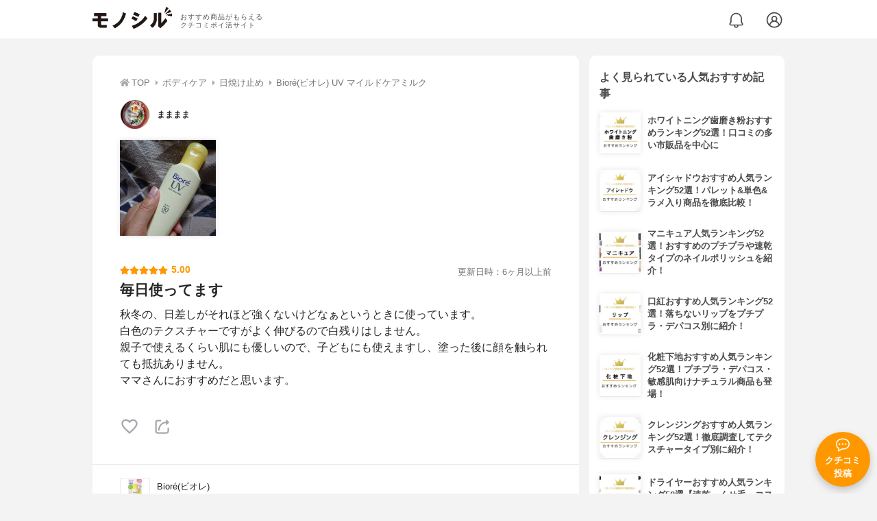

--- FILE ---
content_type: text/html; charset=utf-8
request_url: https://monocil.jp/reviews/40770/
body_size: 16942
content:
<!DOCTYPE html><html class="no-js" lang="ja"><head><meta charset="utf-8"/><meta content="width=device-width, initial-scale=1, viewport-fit=cover" name="viewport"/><meta content="on" http-equiv="x-dns-prefetch-control"/><title>『毎日使ってます』by まままま : Bioré(ビオレ) UV マイルドケアミルクの口コミ | モノシル</title><script async="">document.documentElement.classList.remove("no-js")</script><link crossorigin="" href="//storage.monocil.jp" rel="preconnect dns-prefetch"/><link href="//www.googletagmanager.com" rel="preconnect dns-prefetch"/><link href="//www.google-analytics.com" rel="dns-prefetch"/><link href="//www.googleadservices.com" rel="dns-prefetch"/><link href="//googleads.g.doubleclick.net" rel="dns-prefetch"/><meta content="index,follow" name="robots"/><meta content="ままままさんのBioré(ビオレ) UV マイルドケアミルクの良い点・メリットに関するリアルな感想・口コミレビュー。秋冬の、日差しがそれほど強くないけどなぁというときに使ってい…" name="description"/><meta content="クチコミ,口コミ,評判,まままま,おすすめ,使用感,検証,批評,レビュー,日焼け止め,女性" name="keywords"/><meta content="モノシル" name="author"/><meta content="summary_large_image" name="twitter:card"/><meta content="@monocil_jp" name="twitter:site"/><meta content="https://storage.monocil.jp/review_images/9a6fc298-4bc5-44ad-b705-90643f20fb5b.JPG" name="thumbnail"/><meta content="https://storage.monocil.jp/review_images/9a6fc298-4bc5-44ad-b705-90643f20fb5b.JPG" property="og:image"/><meta content="https://monocil.jp/reviews/40770/" property="og:url"/><meta content="『毎日使ってます』by まままま : Bioré(ビオレ) UV マイルドケアミルクの口コミ" property="og:title"/><meta content="website" property="og:type"/><meta content="ままままさんのBioré(ビオレ) UV マイルドケアミルクの良い点・メリットに関するリアルな感想・口コミレビュー。秋冬の、日差しがそれほど強くないけどなぁというときに使ってい…" property="og:description"/><meta content="モノシル" property="og:site_name"/><meta content="ja_JP" property="og:locale"/><meta content="101949925008231" property="fb:admins"/><meta content="acf446edea54c81db5ba3ddece72d2c0" name="p:domain_verify"/><link href="https://storage.monocil.jp/static/common/favicon/favicon.ico" rel="icon" type="image/x-icon"/><link href="https://storage.monocil.jp/static/common/favicon/favicon.ico" rel="shortcut icon" type="image/x-icon"/><link href="https://storage.monocil.jp/static/common/favicon/apple-touch-icon.png" rel="apple-touch-icon" sizes="180x180"/><meta content="モノシル" name="apple-mobile-web-app-title"/><meta content="モノシル" name="application-name"/><meta content="#f3f3f3" name="msapplication-TileColor"/><meta content="#f3f3f3" name="theme-color"/><link href="https://monocil.jp/reviews/40770/" rel="canonical"/><link href="https://monocil.jp/feed/category-rankings/" rel="alternate" title="モノシル » ランキングフィード" type="application/rss+xml"/><link as="style" href="https://storage.monocil.jp/static/common/scss/main.css" rel="stylesheet preload" type="text/css"/><script defer="">const likeApiUrl='https://monocil.jp/reviews/like/';const likeImgUrl='https://storage.monocil.jp/static/common/svg/heart_outline.svg';const likedImgUrl='https://storage.monocil.jp/static/common/svg/heart.svg';const registerUrl='https://monocil.jp/users/me/login/';</script><link as="script" href="https://storage.monocil.jp/static/common/js/main.min.js" rel="preload"/><script defer="" src="https://storage.monocil.jp/static/common/js/main.min.js" type="text/javascript"></script><script>(function(w,d,s,l,i){w[l]=w[l]||[];w[l].push({'gtm.start':
      new Date().getTime(),event:'gtm.js'});var f=d.getElementsByTagName(s)[0],
      j=d.createElement(s),dl=l!='dataLayer'?'&l='+l:'';j.async=true;j.src=
      'https://www.googletagmanager.com/gtm.js?id='+i+dl;f.parentNode.insertBefore(j,f);
      })(window,document,'script','dataLayer','GTM-P59CKPP');</script><script type="application/ld+json">{"@context": "http://schema.org/", "@type": "Review", "author": {"@type": "Person", "image": "https://storage.monocil.jp/user_icons/ef4d90a8-e7eb-435c-a4f2-92b2383ddfd6.png", "name": "まままま", "url": "https://monocil.jp/users/mamama/"}, "dateModified": "2021-04-07 09:50:02.643444+00:00", "datePublished": "2021-04-06 14:28:45.915973+00:00", "description": "ままままさんのBioré(ビオレ) UV マイルドケアミルクの良い点・メリットに関するリアルな感想・口コミレビュー。秋冬の、日差しがそれほど強くないけどなぁというときに使ってい…", "image": ["https://storage.monocil.jp/review_images/9a6fc298-4bc5-44ad-b705-90643f20fb5b.JPG"], "itemReviewed": {"@type": "Product", "aggregateRating": {"@type": "AggregateRating", "ratingCount": "9", "ratingValue": "3.74"}, "brand": {"@type": "Brand", "name": "Bioré(ビオレ)"}, "image": "https://storage.monocil.jp/item_images/e6a861d1-c7ec-4083-ab4b-45a02188283a.jpg", "name": "Bioré(ビオレ) UV マイルドケアミルク"}, "mainEntityOfPage": {"@id": "https://monocil.jp/reviews/40770/", "@type": "WebPage"}, "name": "『毎日使ってます』by まままま : Bioré(ビオレ) UV マイルドケアミルクの口コミ", "publisher": {"@id": "https://dot-a.co.jp/", "@type": "Organization", "name": "株式会社ドットエー"}, "reviewBody": "秋冬の、日差しがそれほど強くないけどなぁというときに使っています。白色のテクスチャーですがよく伸びるので白残りはしません。親子で使えるくらい肌にも優しいので、子どもにも使えますし、塗った後に顔を触られても抵抗ありません。ママさんにおすすめだと思います。", "reviewRating": {"@type": "Rating", "ratingValue": "5.0"}}</script></head><body><noscript><iframe height="0" src="https://www.googletagmanager.com/ns.html?id=GTM-P59CKPP" style="display:none;visibility:hidden" width="0"></iframe></noscript><header class="header"><div class="header__wrapper"><div class="header-logo"><a class="header-logo__link" href="https://monocil.jp/"><img alt="モノシル | おすすめ商品がもらえるクチコミポイ活サイト" class="header-logo__img" height="103" loading="eager" src="https://storage.monocil.jp/static/common/img/logo.png" width="372"/></a><p class="header-logo__subtitle">おすすめ商品がもらえる<br/>クチコミポイ活サイト</p></div><div class="header-link"><a class="header-link__notification" href="https://monocil.jp/notifications/list/" id="notification"><img alt="通知ページ" class="" height="27" loading="eager" src="https://storage.monocil.jp/static/common/svg/bell.svg" width="27"/></a> <a class="header-link__user" href="/users/me/login/"><img alt="ユーザーログイン・新規登録ページ" class="" height="28" loading="eager" src="https://storage.monocil.jp/static/common/svg/user.svg" width="28"/></a></div></div></header><a class="btn-review-post" href="https://monocil.jp/reviews/new/"><div class="btn-review-post__wrapper"><img alt="口コミ・評判投稿" class="btn-review-post__img lazy" data-src="https://storage.monocil.jp/static/common/svg/comment.svg" height="20" loading="lazy" src="[data-uri]" width="20"/><noscript><img alt="口コミ・評判投稿" class="btn-review-post__img lazy" height="20" loading="lazy" src="https://storage.monocil.jp/static/common/svg/comment.svg" width="20"/></noscript><p class="btn-review-post__txt">クチコミ<br/>投稿</p></div></a><div class="wrap"><main class="main"><header class="page-header page-header--conn-article"><nav class="breadcrumb"><ol class="breadcrumb__list" itemscope="" itemtype="http://schema.org/BreadcrumbList"><li class="breadcrumb__li" itemprop="itemListElement" itemscope="" itemtype="http://schema.org/ListItem"><a class="breadcrumb__link" href="https://monocil.jp/" itemprop="item"><div class="breadcrumb__icon-wrapper--home"><img alt="HOME" class="breadcrumb__icon--home" height="14" loading="eager" src="https://storage.monocil.jp/static/common/svg/home.svg" width="14"/></div><span itemprop="name">TOP</span></a><meta content="1" itemprop="position"/></li><li class="breadcrumb__li" itemprop="itemListElement" itemscope="" itemtype="http://schema.org/ListItem"><div class="breadcrumb__icon-wrapper"><img alt="ボディケア" class="breadcrumb__icon" height="13" loading="eager" src="https://storage.monocil.jp/static/common/svg/caret_right.svg" width="5"/></div><a class="breadcrumb__link" href="https://monocil.jp/categories/rankings/8/" itemprop="item"><span itemprop="name">ボディケア</span></a><meta content="2" itemprop="position"/></li><li class="breadcrumb__li" itemprop="itemListElement" itemscope="" itemtype="http://schema.org/ListItem"><div class="breadcrumb__icon-wrapper"><img alt="日焼け止め" class="breadcrumb__icon lazy" data-src="https://storage.monocil.jp/static/common/svg/caret_right.svg" height="13" loading="lazy" src="[data-uri]" width="5"/><noscript><img alt="日焼け止め" class="breadcrumb__icon lazy" height="13" loading="lazy" src="https://storage.monocil.jp/static/common/svg/caret_right.svg" width="5"/></noscript></div><a class="breadcrumb__link" href="https://monocil.jp/articles/28064/" itemprop="item"><span itemprop="name">日焼け止め</span></a><meta content="3" itemprop="position"/></li><li class="breadcrumb__li" itemprop="itemListElement" itemscope="" itemtype="http://schema.org/ListItem"><div class="breadcrumb__icon-wrapper"><img alt="Bioré(ビオレ) UV マイルドケアミルク" class="breadcrumb__icon lazy" data-src="https://storage.monocil.jp/static/common/svg/caret_right.svg" height="13" loading="lazy" src="[data-uri]" width="5"/><noscript><img alt="Bioré(ビオレ) UV マイルドケアミルク" class="breadcrumb__icon lazy" height="13" loading="lazy" src="https://storage.monocil.jp/static/common/svg/caret_right.svg" width="5"/></noscript></div><a class="breadcrumb__link" href="https://monocil.jp/items/1291/" itemprop="item"><span itemprop="name">Bioré(ビオレ) UV マイルドケアミルク</span></a><meta content="4" itemprop="position"/></li></ol></nav><div class="review-detail-header"><div class="review-detail-header__user-prof"><a class="review-detail-header__user-link" href="https://monocil.jp/users/mamama/"><div class="review-detail-header__user-icon-wrapper"><picture><source srcset="https://storage.monocil.jp/shrink-image/user_icons/ef4d90a8-e7eb-435c-a4f2-92b2383ddfd6.png.webp?width=88&amp;height=88" type="image/webp"/><img alt="まままま " class="review-detail-header__user-icon" height="88" loading="eager" src="https://storage.monocil.jp/user_icons/ef4d90a8-e7eb-435c-a4f2-92b2383ddfd6.png" width="88"/></picture></div><div class="review-detail-header__user-txt"><p><span class="bold">まままま</span></p></div></a></div><ul class="review-img-list"><li class="review-img-list__li"><a aria-label="Bioré(ビオレ) ビオレUV マイルドケアミルクを使ったままままさんのクチコミ画像1" class="review-img-list__link" data-caption="Bioré(ビオレ) ビオレUV マイルドケアミルクを使ったままままさんのクチコミ画像1" data-fancybox="
                 407701291" href="
https://storage.monocil.jp/shrink-image/review_images/9a6fc298-4bc5-44ad-b705-90643f20fb5b.JPG.webp?width=750&amp;height=750"><picture><source data-srcset="https://storage.monocil.jp/shrink-image/review_images/9a6fc298-4bc5-44ad-b705-90643f20fb5b.JPG.webp?width=300&amp;height=300" type="image/webp"/><img alt="Bioré(ビオレ) ビオレUV マイルドケアミルクを使ったままままさんのクチコミ画像1" class="review-img-list__img lazy" data-src="https://storage.monocil.jp/review_images/9a6fc298-4bc5-44ad-b705-90643f20fb5b.JPG" height="300" loading="lazy" src="[data-uri]" width="300"/></picture><noscript><picture><source srcset="https://storage.monocil.jp/shrink-image/review_images/9a6fc298-4bc5-44ad-b705-90643f20fb5b.JPG.webp?width=300&amp;height=300" type="image/webp"/><img alt="Bioré(ビオレ) ビオレUV マイルドケアミルクを使ったままままさんのクチコミ画像1" class="review-img-list__img lazy" height="300" loading="lazy" src="https://storage.monocil.jp/review_images/9a6fc298-4bc5-44ad-b705-90643f20fb5b.JPG" width="300"/></picture></noscript></a></li></ul><div class="review-detail-header__flex-container"><div class="rate-star"><span class="rate-star__star"><img alt="★" data-src="https://storage.monocil.jp/static/common/svg/star.svg" height="14" loading="lazy" src="https://storage.monocil.jp/static/common/svg/star.svg" width="14"/><img alt="★" data-src="https://storage.monocil.jp/static/common/svg/star.svg" height="14" loading="lazy" src="https://storage.monocil.jp/static/common/svg/star.svg" width="14"/><img alt="★" data-src="https://storage.monocil.jp/static/common/svg/star.svg" height="14" loading="lazy" src="https://storage.monocil.jp/static/common/svg/star.svg" width="14"/><img alt="★" data-src="https://storage.monocil.jp/static/common/svg/star.svg" height="14" loading="lazy" src="https://storage.monocil.jp/static/common/svg/star.svg" width="14"/><img alt="★" data-src="https://storage.monocil.jp/static/common/svg/star.svg" height="14" loading="lazy" src="https://storage.monocil.jp/static/common/svg/star.svg" width="14"/></span><span class="rate-star__rate">5.00</span></div><div class="review-detail-header__date"><time class="review-detail-header__update-time" datetime="2021-04-07 09:50:02.643444+00:00" itemprop="dateModified">更新日時：6ヶ月以上前</time></div></div><h1 class="review-detail-header__title">毎日使ってます</h1></div></header><article><div class="review-details"><p class="review-details__txt">秋冬の、日差しがそれほど強くないけどなぁというときに使っています。<br/>白色のテクスチャーですがよく伸びるので白残りはしません。<br/>親子で使えるくらい肌にも優しいので、子どもにも使えますし、塗った後に顔を触られても抵抗ありません。<br/>ママさんにおすすめだと思います。</p><div class="review-details__reaction"><button class="review-details__like-btn" id="likeBtn40770" onclick="like(40770)"><img alt="いいねハート" class="like lazy" data-src="https://storage.monocil.jp/static/common/svg/heart_outline.svg" height="28" loading="lazy" src="[data-uri]" width="28"/><noscript><img alt="いいねハート" class="like lazy" height="28" loading="lazy" src="https://storage.monocil.jp/static/common/svg/heart_outline.svg" width="28"/></noscript></button><button class="review-details__share-btn" id="modalOpenBtn"><img alt="シェア" class="review-details__share-icon lazy" data-src="https://storage.monocil.jp/static/common/svg/share.svg" height="27" loading="lazy" src="[data-uri]" width="27"/><noscript><img alt="シェア" class="review-details__share-icon lazy" height="27" loading="lazy" src="https://storage.monocil.jp/static/common/svg/share.svg" width="27"/></noscript></button></div><a href="https://monocil.jp/items/1291/"><div class="review-details__product"><div class="review-details__product-img-wrapper"><picture><source data-srcset="https://storage.monocil.jp/shrink-image/item_images/e6a861d1-c7ec-4083-ab4b-45a02188283a.jpg.webp?width=88&amp;height=88" type="image/webp"/><img alt="Bioré(ビオレ) UV マイルドケアミルク" class="review-details__product-img lazy" data-src="https://storage.monocil.jp/item_images/e6a861d1-c7ec-4083-ab4b-45a02188283a.jpg" height="88" loading="lazy" src="[data-uri]" width="88"/></picture><noscript><picture><source srcset="https://storage.monocil.jp/shrink-image/item_images/e6a861d1-c7ec-4083-ab4b-45a02188283a.jpg.webp?width=88&amp;height=88" type="image/webp"/><img alt="Bioré(ビオレ) UV マイルドケアミルク" class="review-details__product-img lazy" height="88" loading="lazy" src="https://storage.monocil.jp/item_images/e6a861d1-c7ec-4083-ab4b-45a02188283a.jpg" width="88"/></picture></noscript></div><div class="review-details__product-txt"><p>Bioré(ビオレ)</p><p>UV マイルドケアミルク</p></div></div></a></div><div class="divider"></div><section class="list-container"><div class="list-container__header"><h2 class="list-container__title">日焼け止めおすすめランキング</h2></div><ul class="product-slide-list"><li class="product-slide-list__li"><a href="https://monocil.jp/items/1885/"><div class="product-slide-list__li-content-wrapper"><p class="rank-num--1">1位</p><div class="product-slide-list__img-wrapper"><picture><source data-srcset="https://storage.monocil.jp/shrink-image/item_images/d334167f-fcc6-48da-b9be-eebfcb6147fb.jpg.webp?width=375&amp;height=375" type="image/webp"/><img alt="日焼け止めおすすめ商品：NOV(ノブ) UVミルクEX" class="product-slide-list__img lazy" data-src="https://storage.monocil.jp/item_images/d334167f-fcc6-48da-b9be-eebfcb6147fb.jpg" height="375" loading="lazy" src="[data-uri]" width="375"/></picture><noscript><picture><source srcset="https://storage.monocil.jp/shrink-image/item_images/d334167f-fcc6-48da-b9be-eebfcb6147fb.jpg.webp?width=375&amp;height=375" type="image/webp"/><img alt="日焼け止めおすすめ商品：NOV(ノブ) UVミルクEX" class="product-slide-list__img lazy" height="375" loading="lazy" src="https://storage.monocil.jp/item_images/d334167f-fcc6-48da-b9be-eebfcb6147fb.jpg" width="375"/></picture></noscript></div><p class="product-slide-list__txt-brand-name">NOV(ノブ)</p><p class="product-slide-list__txt-products-name">UVミルクEX</p><div class="rate-star"><span class="rate-star__star"><img alt="★" data-src="https://storage.monocil.jp/static/common/svg/star.svg" height="14" loading="lazy" src="https://storage.monocil.jp/static/common/svg/star.svg" width="14"/><img alt="★" data-src="https://storage.monocil.jp/static/common/svg/star.svg" height="14" loading="lazy" src="https://storage.monocil.jp/static/common/svg/star.svg" width="14"/><img alt="★" data-src="https://storage.monocil.jp/static/common/svg/star.svg" height="14" loading="lazy" src="https://storage.monocil.jp/static/common/svg/star.svg" width="14"/><img alt="★" data-src="https://storage.monocil.jp/static/common/svg/star_half.svg" height="13" loading="lazy" src="https://storage.monocil.jp/static/common/svg/star_half.svg" width="13"/><img alt="☆" data-src="https://storage.monocil.jp/static/common/svg/star_empty.svg" height="14" loading="lazy" src="https://storage.monocil.jp/static/common/svg/star_empty.svg" width="14"/></span><span class="rate-star__rate">3.95</span><span class="rate-star__reviews-cnt">(12)</span></div><p class="product-slide-list__txt-price">¥1,978</p></div></a></li><li class="product-slide-list__li"><a href="https://monocil.jp/items/1326/"><div class="product-slide-list__li-content-wrapper"><p class="rank-num--2">2位</p><div class="product-slide-list__img-wrapper"><picture><source data-srcset="https://storage.monocil.jp/shrink-image/item_images/df31e05f-db16-4753-a6e4-78f94642d796.jpg.webp?width=375&amp;height=375" type="image/webp"/><img alt="日焼け止めおすすめ商品：ParaDo(パラドゥ) バズ ガードUV N" class="product-slide-list__img lazy" data-src="https://storage.monocil.jp/item_images/df31e05f-db16-4753-a6e4-78f94642d796.jpg" height="375" loading="lazy" src="[data-uri]" width="375"/></picture><noscript><picture><source srcset="https://storage.monocil.jp/shrink-image/item_images/df31e05f-db16-4753-a6e4-78f94642d796.jpg.webp?width=375&amp;height=375" type="image/webp"/><img alt="日焼け止めおすすめ商品：ParaDo(パラドゥ) バズ ガードUV N" class="product-slide-list__img lazy" height="375" loading="lazy" src="https://storage.monocil.jp/item_images/df31e05f-db16-4753-a6e4-78f94642d796.jpg" width="375"/></picture></noscript></div><p class="product-slide-list__txt-brand-name">ParaDo(パラドゥ)</p><p class="product-slide-list__txt-products-name">バズ ガードUV N</p><div class="rate-star"><span class="rate-star__star"><img alt="★" data-src="https://storage.monocil.jp/static/common/svg/star.svg" height="14" loading="lazy" src="https://storage.monocil.jp/static/common/svg/star.svg" width="14"/><img alt="★" data-src="https://storage.monocil.jp/static/common/svg/star.svg" height="14" loading="lazy" src="https://storage.monocil.jp/static/common/svg/star.svg" width="14"/><img alt="★" data-src="https://storage.monocil.jp/static/common/svg/star.svg" height="14" loading="lazy" src="https://storage.monocil.jp/static/common/svg/star.svg" width="14"/><img alt="★" data-src="https://storage.monocil.jp/static/common/svg/star_half.svg" height="13" loading="lazy" src="https://storage.monocil.jp/static/common/svg/star_half.svg" width="13"/><img alt="☆" data-src="https://storage.monocil.jp/static/common/svg/star_empty.svg" height="14" loading="lazy" src="https://storage.monocil.jp/static/common/svg/star_empty.svg" width="14"/></span><span class="rate-star__rate">3.95</span><span class="rate-star__reviews-cnt">(5)</span></div><p class="product-slide-list__txt-price">¥1,180</p></div></a></li><li class="product-slide-list__li"><a href="https://monocil.jp/items/1216/"><div class="product-slide-list__li-content-wrapper"><p class="rank-num--3">3位</p><div class="product-slide-list__img-wrapper"><picture><source data-srcset="https://storage.monocil.jp/shrink-image/item_images/3825d18b-ea60-4037-94ae-dfaf55eaff84.jpg.webp?width=375&amp;height=375" type="image/webp"/><img alt="日焼け止めおすすめ商品：IHADA(イハダ) 薬用UVスクリーン" class="product-slide-list__img lazy" data-src="https://storage.monocil.jp/item_images/3825d18b-ea60-4037-94ae-dfaf55eaff84.jpg" height="375" loading="lazy" src="[data-uri]" width="375"/></picture><noscript><picture><source srcset="https://storage.monocil.jp/shrink-image/item_images/3825d18b-ea60-4037-94ae-dfaf55eaff84.jpg.webp?width=375&amp;height=375" type="image/webp"/><img alt="日焼け止めおすすめ商品：IHADA(イハダ) 薬用UVスクリーン" class="product-slide-list__img lazy" height="375" loading="lazy" src="https://storage.monocil.jp/item_images/3825d18b-ea60-4037-94ae-dfaf55eaff84.jpg" width="375"/></picture></noscript></div><p class="product-slide-list__txt-brand-name">IHADA(イハダ)</p><p class="product-slide-list__txt-products-name">薬用UVスクリーン</p><div class="rate-star"><span class="rate-star__star"><img alt="★" data-src="https://storage.monocil.jp/static/common/svg/star.svg" height="14" loading="lazy" src="https://storage.monocil.jp/static/common/svg/star.svg" width="14"/><img alt="★" data-src="https://storage.monocil.jp/static/common/svg/star.svg" height="14" loading="lazy" src="https://storage.monocil.jp/static/common/svg/star.svg" width="14"/><img alt="★" data-src="https://storage.monocil.jp/static/common/svg/star.svg" height="14" loading="lazy" src="https://storage.monocil.jp/static/common/svg/star.svg" width="14"/><img alt="★" data-src="https://storage.monocil.jp/static/common/svg/star_half.svg" height="13" loading="lazy" src="https://storage.monocil.jp/static/common/svg/star_half.svg" width="13"/><img alt="☆" data-src="https://storage.monocil.jp/static/common/svg/star_empty.svg" height="14" loading="lazy" src="https://storage.monocil.jp/static/common/svg/star_empty.svg" width="14"/></span><span class="rate-star__rate">3.95</span><span class="rate-star__reviews-cnt">(3)</span></div><p class="product-slide-list__txt-price">¥1,280</p></div></a></li><li class="product-slide-list__li"><a href="https://monocil.jp/items/1385/"><div class="product-slide-list__li-content-wrapper"><p class="rank-num">4位</p><div class="product-slide-list__img-wrapper"><picture><source data-srcset="https://storage.monocil.jp/shrink-image/item_images/c4a1cf85-4582-4bb7-855a-d507070339fc.jpg.webp?width=375&amp;height=375" type="image/webp"/><img alt="日焼け止めおすすめ商品：LAROCHE-POSAY(ラ ロッシュ ポゼ) アンテリオス XL フリュイド" class="product-slide-list__img lazy" data-src="https://storage.monocil.jp/item_images/c4a1cf85-4582-4bb7-855a-d507070339fc.jpg" height="375" loading="lazy" src="[data-uri]" width="375"/></picture><noscript><picture><source srcset="https://storage.monocil.jp/shrink-image/item_images/c4a1cf85-4582-4bb7-855a-d507070339fc.jpg.webp?width=375&amp;height=375" type="image/webp"/><img alt="日焼け止めおすすめ商品：LAROCHE-POSAY(ラ ロッシュ ポゼ) アンテリオス XL フリュイド" class="product-slide-list__img lazy" height="375" loading="lazy" src="https://storage.monocil.jp/item_images/c4a1cf85-4582-4bb7-855a-d507070339fc.jpg" width="375"/></picture></noscript></div><p class="product-slide-list__txt-brand-name">LAROCHE-POSAY(ラ ロッシュ ポゼ)</p><p class="product-slide-list__txt-products-name">アンテリオス XL フリュイド</p><div class="rate-star"><span class="rate-star__star"><img alt="★" data-src="https://storage.monocil.jp/static/common/svg/star.svg" height="14" loading="lazy" src="https://storage.monocil.jp/static/common/svg/star.svg" width="14"/><img alt="★" data-src="https://storage.monocil.jp/static/common/svg/star.svg" height="14" loading="lazy" src="https://storage.monocil.jp/static/common/svg/star.svg" width="14"/><img alt="★" data-src="https://storage.monocil.jp/static/common/svg/star.svg" height="14" loading="lazy" src="https://storage.monocil.jp/static/common/svg/star.svg" width="14"/><img alt="★" data-src="https://storage.monocil.jp/static/common/svg/star_half.svg" height="13" loading="lazy" src="https://storage.monocil.jp/static/common/svg/star_half.svg" width="13"/><img alt="☆" data-src="https://storage.monocil.jp/static/common/svg/star_empty.svg" height="14" loading="lazy" src="https://storage.monocil.jp/static/common/svg/star_empty.svg" width="14"/></span><span class="rate-star__rate">3.95</span></div><p class="product-slide-list__txt-price">¥3,957</p></div></a></li><li class="product-slide-list__li"><a href="https://monocil.jp/items/1022/"><div class="product-slide-list__li-content-wrapper"><p class="rank-num">5位</p><div class="product-slide-list__img-wrapper"><picture><source data-srcset="https://storage.monocil.jp/shrink-image/item_images/46d55388-76e9-4431-b837-05537ebf5bee.jpg.webp?width=375&amp;height=375" type="image/webp"/><img alt="日焼け止めおすすめ商品：ANESSA(アネッサ) パーフェクトUV スキンケアミルク N" class="product-slide-list__img lazy" data-src="https://storage.monocil.jp/item_images/46d55388-76e9-4431-b837-05537ebf5bee.jpg" height="375" loading="lazy" src="[data-uri]" width="375"/></picture><noscript><picture><source srcset="https://storage.monocil.jp/shrink-image/item_images/46d55388-76e9-4431-b837-05537ebf5bee.jpg.webp?width=375&amp;height=375" type="image/webp"/><img alt="日焼け止めおすすめ商品：ANESSA(アネッサ) パーフェクトUV スキンケアミルク N" class="product-slide-list__img lazy" height="375" loading="lazy" src="https://storage.monocil.jp/item_images/46d55388-76e9-4431-b837-05537ebf5bee.jpg" width="375"/></picture></noscript></div><p class="product-slide-list__txt-brand-name">ANESSA(アネッサ)</p><p class="product-slide-list__txt-products-name">パーフェクトUV スキンケアミルク N</p><div class="rate-star"><span class="rate-star__star"><img alt="★" data-src="https://storage.monocil.jp/static/common/svg/star.svg" height="14" loading="lazy" src="https://storage.monocil.jp/static/common/svg/star.svg" width="14"/><img alt="★" data-src="https://storage.monocil.jp/static/common/svg/star.svg" height="14" loading="lazy" src="https://storage.monocil.jp/static/common/svg/star.svg" width="14"/><img alt="★" data-src="https://storage.monocil.jp/static/common/svg/star.svg" height="14" loading="lazy" src="https://storage.monocil.jp/static/common/svg/star.svg" width="14"/><img alt="★" data-src="https://storage.monocil.jp/static/common/svg/star_half.svg" height="13" loading="lazy" src="https://storage.monocil.jp/static/common/svg/star_half.svg" width="13"/><img alt="☆" data-src="https://storage.monocil.jp/static/common/svg/star_empty.svg" height="14" loading="lazy" src="https://storage.monocil.jp/static/common/svg/star_empty.svg" width="14"/></span><span class="rate-star__rate">3.94</span><span class="rate-star__reviews-cnt">(40)</span></div><p class="product-slide-list__txt-price">¥1,680</p></div></a></li></ul><div class="list-container__see-more-link-wrapper"><a class="list-container__see-more-link" href="https://monocil.jp/articles/28064/">日焼け止めランキングをもっと見る</a></div></section><div class="divider"></div><section class="list-container--reviews"><div class="list-tab"><div class="list-tab__tabs--reviews"><div class="list-tab__tab-item"><h2 class="list-tab__tab-item-title">関連おすすめクチコミ</h2></div></div></div><div class="divider"></div><ul class="review-list"><li class="review-list__li"><div class="review-container"><div class="review-container__header"><div class="review-container__prof"><a class="review-container__prof-link" href="https://monocil.jp/users/Mmama/"><div class="review-container__prof-img-wrapper"><picture><source data-srcset="https://storage.monocil.jp/shrink-image/user_icons/6c8abeee-a264-409a-b5ed-217b21c19126.JPG.webp?width=88&amp;height=88" type="image/webp"/><img alt="バドママ★フォロバ100◎ / 40代後半 / 女性のプロフィール画像" class="review-container__prof-img lazy" data-src="https://storage.monocil.jp/user_icons/6c8abeee-a264-409a-b5ed-217b21c19126.JPG" height="88" loading="lazy" src="[data-uri]" width="88"/></picture><noscript><picture><source srcset="https://storage.monocil.jp/shrink-image/user_icons/6c8abeee-a264-409a-b5ed-217b21c19126.JPG.webp?width=88&amp;height=88" type="image/webp"/><img alt="バドママ★フォロバ100◎ / 40代後半 / 女性のプロフィール画像" class="review-container__prof-img lazy" height="88" loading="lazy" src="https://storage.monocil.jp/user_icons/6c8abeee-a264-409a-b5ed-217b21c19126.JPG" width="88"/></picture></noscript></div><div class="review-container__prof-txt-wrapper"><p class="review-container__prof-txt"><span class="bold">バドママ★フォロバ100◎</span></p></div></a></div></div><div class="review-container__main"><a class="review-container__link" href="https://monocil.jp/reviews/92664/"><ul class="review-container__img-list"><li class="review-container__img-li"><picture><source data-srcset="https://storage.monocil.jp/shrink-image/review_images/90d45e5b-fe17-44ec-9cd8-358d5e66020e.JPG.webp?width=300&amp;height=300" type="image/webp"/><img alt="ANESSA(アネッサ) パーフェクトUV スキンケアミルク Nの良い点・メリットに関するバドママ★フォロバ100◎さんの口コミ画像1" class="review-container__img lazy" data-src="https://storage.monocil.jp/review_images/90d45e5b-fe17-44ec-9cd8-358d5e66020e.JPG" height="300" loading="lazy" src="[data-uri]" width="300"/></picture><noscript><picture><source srcset="https://storage.monocil.jp/shrink-image/review_images/90d45e5b-fe17-44ec-9cd8-358d5e66020e.JPG.webp?width=300&amp;height=300" type="image/webp"/><img alt="ANESSA(アネッサ) パーフェクトUV スキンケアミルク Nの良い点・メリットに関するバドママ★フォロバ100◎さんの口コミ画像1" class="review-container__img lazy" height="300" loading="lazy" src="https://storage.monocil.jp/review_images/90d45e5b-fe17-44ec-9cd8-358d5e66020e.JPG" width="300"/></picture></noscript></li><li class="review-container__img-li"><picture><source data-srcset="https://storage.monocil.jp/shrink-image/review_images/ae407acd-b1c1-4294-a2af-0b952a13509e.JPG.webp?width=300&amp;height=300" type="image/webp"/><img alt="ANESSA(アネッサ) パーフェクトUV スキンケアミルク Nの良い点・メリットに関するバドママ★フォロバ100◎さんの口コミ画像2" class="review-container__img lazy" data-src="https://storage.monocil.jp/review_images/ae407acd-b1c1-4294-a2af-0b952a13509e.JPG" height="300" loading="lazy" src="[data-uri]" width="300"/></picture><noscript><picture><source srcset="https://storage.monocil.jp/shrink-image/review_images/ae407acd-b1c1-4294-a2af-0b952a13509e.JPG.webp?width=300&amp;height=300" type="image/webp"/><img alt="ANESSA(アネッサ) パーフェクトUV スキンケアミルク Nの良い点・メリットに関するバドママ★フォロバ100◎さんの口コミ画像2" class="review-container__img lazy" height="300" loading="lazy" src="https://storage.monocil.jp/review_images/ae407acd-b1c1-4294-a2af-0b952a13509e.JPG" width="300"/></picture></noscript></li><li class="review-container__img-li"><picture><source data-srcset="https://storage.monocil.jp/shrink-image/review_images/7962725c-1ca6-47d8-a23e-1e1f4badc747.JPG.webp?width=300&amp;height=300" type="image/webp"/><img alt="ANESSA(アネッサ) パーフェクトUV スキンケアミルク Nの良い点・メリットに関するバドママ★フォロバ100◎さんの口コミ画像3" class="review-container__img lazy" data-src="https://storage.monocil.jp/review_images/7962725c-1ca6-47d8-a23e-1e1f4badc747.JPG" height="300" loading="lazy" src="[data-uri]" width="300"/></picture><noscript><picture><source srcset="https://storage.monocil.jp/shrink-image/review_images/7962725c-1ca6-47d8-a23e-1e1f4badc747.JPG.webp?width=300&amp;height=300" type="image/webp"/><img alt="ANESSA(アネッサ) パーフェクトUV スキンケアミルク Nの良い点・メリットに関するバドママ★フォロバ100◎さんの口コミ画像3" class="review-container__img lazy" height="300" loading="lazy" src="https://storage.monocil.jp/review_images/7962725c-1ca6-47d8-a23e-1e1f4badc747.JPG" width="300"/></picture></noscript></li></ul><div class="review-container__detail-wrapper"><div class="rate-star"><span class="rate-star__star"><img alt="★" data-src="https://storage.monocil.jp/static/common/svg/star.svg" height="14" loading="lazy" src="https://storage.monocil.jp/static/common/svg/star.svg" width="14"/><img alt="★" data-src="https://storage.monocil.jp/static/common/svg/star.svg" height="14" loading="lazy" src="https://storage.monocil.jp/static/common/svg/star.svg" width="14"/><img alt="★" data-src="https://storage.monocil.jp/static/common/svg/star.svg" height="14" loading="lazy" src="https://storage.monocil.jp/static/common/svg/star.svg" width="14"/><img alt="★" data-src="https://storage.monocil.jp/static/common/svg/star.svg" height="14" loading="lazy" src="https://storage.monocil.jp/static/common/svg/star.svg" width="14"/><img alt="★" data-src="https://storage.monocil.jp/static/common/svg/star.svg" height="14" loading="lazy" src="https://storage.monocil.jp/static/common/svg/star.svg" width="14"/></span><span class="rate-star__rate">5.00</span></div><h3 class="review-container__title">サラッとして使いやすい。</h3><p class="review-container__desc">２層タイプで、よく振ってから使用します。サラッとしたミルクで、肌にのばしやすいです。香りも穏やかで、スキンケア成分50％配合なので、肌にのせた時に、ちょうどよい…<span class="review-container__desc-see-more">続きを見る</span></p></div></a></div><div class="review-container__footer"><div class="review-container__reaction"><button class="review-container__like-btn" id="likeBtn92664" onclick="like(92664)"><img alt="いいねハート" class="like lazy" data-src="https://storage.monocil.jp/static/common/svg/heart_outline.svg" height="28" loading="lazy" src="[data-uri]" width="28"/><noscript><img alt="いいねハート" class="like lazy" height="28" loading="lazy" src="https://storage.monocil.jp/static/common/svg/heart_outline.svg" width="28"/></noscript></button></div><a href="https://monocil.jp/items/1022/"><div class="review-container__product"><div class="review-container__product-img-wrapper"><picture><source data-srcset="https://storage.monocil.jp/shrink-image/item_images/46d55388-76e9-4431-b837-05537ebf5bee.jpg.webp?width=88&amp;height=88" type="image/webp"/><img alt="ANESSA(アネッサ) パーフェクトUV スキンケアミルク N" class="review-container__product-img lazy" data-src="https://storage.monocil.jp/item_images/46d55388-76e9-4431-b837-05537ebf5bee.jpg" height="88" loading="lazy" src="[data-uri]" width="88"/></picture><noscript><picture><source srcset="https://storage.monocil.jp/shrink-image/item_images/46d55388-76e9-4431-b837-05537ebf5bee.jpg.webp?width=88&amp;height=88" type="image/webp"/><img alt="ANESSA(アネッサ) パーフェクトUV スキンケアミルク N" class="review-container__product-img lazy" height="88" loading="lazy" src="https://storage.monocil.jp/item_images/46d55388-76e9-4431-b837-05537ebf5bee.jpg" width="88"/></picture></noscript></div><div class="review-container__product-name"><p class="review-container__product-txt">ANESSA(アネッサ)</p><p class="review-container__product-txt">パーフェクトUV スキンケアミルク N</p></div></div></a></div></div></li><li class="review-list__li"><div class="review-container"><div class="review-container__header"><div class="review-container__prof"><a class="review-container__prof-link" href="https://monocil.jp/users/mikowari0519/"><div class="review-container__prof-img-wrapper"><picture><source data-srcset="https://storage.monocil.jp/shrink-image/user_icons/0d3a96cd-af2e-42d3-810c-3c3c1301f53a.jpg.webp?width=88&amp;height=88" type="image/webp"/><img alt="みこ / 30代後半 / 女性のプロフィール画像" class="review-container__prof-img lazy" data-src="https://storage.monocil.jp/user_icons/0d3a96cd-af2e-42d3-810c-3c3c1301f53a.jpg" height="88" loading="lazy" src="[data-uri]" width="88"/></picture><noscript><picture><source srcset="https://storage.monocil.jp/shrink-image/user_icons/0d3a96cd-af2e-42d3-810c-3c3c1301f53a.jpg.webp?width=88&amp;height=88" type="image/webp"/><img alt="みこ / 30代後半 / 女性のプロフィール画像" class="review-container__prof-img lazy" height="88" loading="lazy" src="https://storage.monocil.jp/user_icons/0d3a96cd-af2e-42d3-810c-3c3c1301f53a.jpg" width="88"/></picture></noscript></div><div class="review-container__prof-txt-wrapper"><p class="review-container__prof-txt">会社員 / 美容モニター</p><p class="review-container__prof-txt"><span class="bold">みこ</span></p></div></a></div></div><div class="review-container__main"><a class="review-container__link" href="https://monocil.jp/reviews/92000/"><ul class="review-container__img-list"><li class="review-container__img-li"><picture><source data-srcset="https://storage.monocil.jp/shrink-image/review_images/f6a7d62d-c359-4ff0-852d-bd0f86bba8aa.jpg.webp?width=300&amp;height=300" type="image/webp"/><img alt="ANESSA(アネッサ) パーフェクトUV スキンケアミルク Nの良い点・メリットに関するみこさんの口コミ画像1" class="review-container__img lazy" data-src="https://storage.monocil.jp/review_images/f6a7d62d-c359-4ff0-852d-bd0f86bba8aa.jpg" height="300" loading="lazy" src="[data-uri]" width="300"/></picture><noscript><picture><source srcset="https://storage.monocil.jp/shrink-image/review_images/f6a7d62d-c359-4ff0-852d-bd0f86bba8aa.jpg.webp?width=300&amp;height=300" type="image/webp"/><img alt="ANESSA(アネッサ) パーフェクトUV スキンケアミルク Nの良い点・メリットに関するみこさんの口コミ画像1" class="review-container__img lazy" height="300" loading="lazy" src="https://storage.monocil.jp/review_images/f6a7d62d-c359-4ff0-852d-bd0f86bba8aa.jpg" width="300"/></picture></noscript></li><li class="review-container__img-li"><picture><source data-srcset="https://storage.monocil.jp/shrink-image/review_images/d60bd4b2-316f-40b0-b769-3d2867ee4067.jpg.webp?width=300&amp;height=300" type="image/webp"/><img alt="ANESSA(アネッサ) パーフェクトUV スキンケアミルク Nの良い点・メリットに関するみこさんの口コミ画像2" class="review-container__img lazy" data-src="https://storage.monocil.jp/review_images/d60bd4b2-316f-40b0-b769-3d2867ee4067.jpg" height="300" loading="lazy" src="[data-uri]" width="300"/></picture><noscript><picture><source srcset="https://storage.monocil.jp/shrink-image/review_images/d60bd4b2-316f-40b0-b769-3d2867ee4067.jpg.webp?width=300&amp;height=300" type="image/webp"/><img alt="ANESSA(アネッサ) パーフェクトUV スキンケアミルク Nの良い点・メリットに関するみこさんの口コミ画像2" class="review-container__img lazy" height="300" loading="lazy" src="https://storage.monocil.jp/review_images/d60bd4b2-316f-40b0-b769-3d2867ee4067.jpg" width="300"/></picture></noscript></li><li class="review-container__img-li"></li></ul><div class="review-container__detail-wrapper"><div class="rate-star"><span class="rate-star__star"><img alt="★" data-src="https://storage.monocil.jp/static/common/svg/star.svg" height="14" loading="lazy" src="https://storage.monocil.jp/static/common/svg/star.svg" width="14"/><img alt="★" data-src="https://storage.monocil.jp/static/common/svg/star.svg" height="14" loading="lazy" src="https://storage.monocil.jp/static/common/svg/star.svg" width="14"/><img alt="★" data-src="https://storage.monocil.jp/static/common/svg/star.svg" height="14" loading="lazy" src="https://storage.monocil.jp/static/common/svg/star.svg" width="14"/><img alt="★" data-src="https://storage.monocil.jp/static/common/svg/star.svg" height="14" loading="lazy" src="https://storage.monocil.jp/static/common/svg/star.svg" width="14"/><img alt="★" data-src="https://storage.monocil.jp/static/common/svg/star.svg" height="14" loading="lazy" src="https://storage.monocil.jp/static/common/svg/star.svg" width="14"/></span><span class="rate-star__rate">5.00</span></div><h3 class="review-container__title">スポーツ・レジャー好きの方必見！</h3><p class="review-container__desc">最新オートブースター技術搭載でUVからしっかり守る。汗・水・熱、そして空気中の水分にも自動的に反応し、UVブロック膜が均一になって強くなる。さらさらな使い心地で…<span class="review-container__desc-see-more">続きを見る</span></p></div></a></div><div class="review-container__footer"><div class="review-container__reaction"><button class="review-container__like-btn" id="likeBtn92000" onclick="like(92000)"><img alt="いいねハート" class="like lazy" data-src="https://storage.monocil.jp/static/common/svg/heart_outline.svg" height="28" loading="lazy" src="[data-uri]" width="28"/><noscript><img alt="いいねハート" class="like lazy" height="28" loading="lazy" src="https://storage.monocil.jp/static/common/svg/heart_outline.svg" width="28"/></noscript></button></div><a href="https://monocil.jp/items/1022/"><div class="review-container__product"><div class="review-container__product-img-wrapper"><picture><source data-srcset="https://storage.monocil.jp/shrink-image/item_images/46d55388-76e9-4431-b837-05537ebf5bee.jpg.webp?width=88&amp;height=88" type="image/webp"/><img alt="ANESSA(アネッサ) パーフェクトUV スキンケアミルク N" class="review-container__product-img lazy" data-src="https://storage.monocil.jp/item_images/46d55388-76e9-4431-b837-05537ebf5bee.jpg" height="88" loading="lazy" src="[data-uri]" width="88"/></picture><noscript><picture><source srcset="https://storage.monocil.jp/shrink-image/item_images/46d55388-76e9-4431-b837-05537ebf5bee.jpg.webp?width=88&amp;height=88" type="image/webp"/><img alt="ANESSA(アネッサ) パーフェクトUV スキンケアミルク N" class="review-container__product-img lazy" height="88" loading="lazy" src="https://storage.monocil.jp/item_images/46d55388-76e9-4431-b837-05537ebf5bee.jpg" width="88"/></picture></noscript></div><div class="review-container__product-name"><p class="review-container__product-txt">ANESSA(アネッサ)</p><p class="review-container__product-txt">パーフェクトUV スキンケアミルク N</p></div></div></a></div></div></li><li class="review-list__li"><div class="review-container"><div class="review-container__header"><div class="review-container__prof"><a class="review-container__prof-link" href="https://monocil.jp/users/mikowari0519/"><div class="review-container__prof-img-wrapper"><picture><source data-srcset="https://storage.monocil.jp/shrink-image/user_icons/0d3a96cd-af2e-42d3-810c-3c3c1301f53a.jpg.webp?width=88&amp;height=88" type="image/webp"/><img alt="みこ / 30代後半 / 女性のプロフィール画像" class="review-container__prof-img lazy" data-src="https://storage.monocil.jp/user_icons/0d3a96cd-af2e-42d3-810c-3c3c1301f53a.jpg" height="88" loading="lazy" src="[data-uri]" width="88"/></picture><noscript><picture><source srcset="https://storage.monocil.jp/shrink-image/user_icons/0d3a96cd-af2e-42d3-810c-3c3c1301f53a.jpg.webp?width=88&amp;height=88" type="image/webp"/><img alt="みこ / 30代後半 / 女性のプロフィール画像" class="review-container__prof-img lazy" height="88" loading="lazy" src="https://storage.monocil.jp/user_icons/0d3a96cd-af2e-42d3-810c-3c3c1301f53a.jpg" width="88"/></picture></noscript></div><div class="review-container__prof-txt-wrapper"><p class="review-container__prof-txt">会社員 / 美容モニター</p><p class="review-container__prof-txt"><span class="bold">みこ</span></p></div></a></div></div><div class="review-container__main"><a class="review-container__link" href="https://monocil.jp/reviews/91601/"><ul class="review-container__img-list"><li class="review-container__img-li"><picture><source data-srcset="https://storage.monocil.jp/shrink-image/review_images/442d1645-c0de-4f73-b38d-34bf939a7147.jpg.webp?width=300&amp;height=300" type="image/webp"/><img alt="Bioré(ビオレ) UV アクアリッチ ウォータリーエッセンスの良い点・メリットに関するみこさんの口コミ画像1" class="review-container__img lazy" data-src="https://storage.monocil.jp/review_images/442d1645-c0de-4f73-b38d-34bf939a7147.jpg" height="300" loading="lazy" src="[data-uri]" width="300"/></picture><noscript><picture><source srcset="https://storage.monocil.jp/shrink-image/review_images/442d1645-c0de-4f73-b38d-34bf939a7147.jpg.webp?width=300&amp;height=300" type="image/webp"/><img alt="Bioré(ビオレ) UV アクアリッチ ウォータリーエッセンスの良い点・メリットに関するみこさんの口コミ画像1" class="review-container__img lazy" height="300" loading="lazy" src="https://storage.monocil.jp/review_images/442d1645-c0de-4f73-b38d-34bf939a7147.jpg" width="300"/></picture></noscript></li><li class="review-container__img-li"><picture><source data-srcset="https://storage.monocil.jp/shrink-image/review_images/9e0edf96-65e6-4ceb-a8b3-0a594c1a2f31.jpg.webp?width=300&amp;height=300" type="image/webp"/><img alt="Bioré(ビオレ) UV アクアリッチ ウォータリーエッセンスの良い点・メリットに関するみこさんの口コミ画像2" class="review-container__img lazy" data-src="https://storage.monocil.jp/review_images/9e0edf96-65e6-4ceb-a8b3-0a594c1a2f31.jpg" height="300" loading="lazy" src="[data-uri]" width="300"/></picture><noscript><picture><source srcset="https://storage.monocil.jp/shrink-image/review_images/9e0edf96-65e6-4ceb-a8b3-0a594c1a2f31.jpg.webp?width=300&amp;height=300" type="image/webp"/><img alt="Bioré(ビオレ) UV アクアリッチ ウォータリーエッセンスの良い点・メリットに関するみこさんの口コミ画像2" class="review-container__img lazy" height="300" loading="lazy" src="https://storage.monocil.jp/review_images/9e0edf96-65e6-4ceb-a8b3-0a594c1a2f31.jpg" width="300"/></picture></noscript></li><li class="review-container__img-li"><picture><source data-srcset="https://storage.monocil.jp/shrink-image/review_images/8a44ebf6-575e-46be-ba41-0dd000c20fff.jpg.webp?width=300&amp;height=300" type="image/webp"/><img alt="Bioré(ビオレ) UV アクアリッチ ウォータリーエッセンスの良い点・メリットに関するみこさんの口コミ画像3" class="review-container__img lazy" data-src="https://storage.monocil.jp/review_images/8a44ebf6-575e-46be-ba41-0dd000c20fff.jpg" height="300" loading="lazy" src="[data-uri]" width="300"/></picture><noscript><picture><source srcset="https://storage.monocil.jp/shrink-image/review_images/8a44ebf6-575e-46be-ba41-0dd000c20fff.jpg.webp?width=300&amp;height=300" type="image/webp"/><img alt="Bioré(ビオレ) UV アクアリッチ ウォータリーエッセンスの良い点・メリットに関するみこさんの口コミ画像3" class="review-container__img lazy" height="300" loading="lazy" src="https://storage.monocil.jp/review_images/8a44ebf6-575e-46be-ba41-0dd000c20fff.jpg" width="300"/></picture></noscript></li></ul><div class="review-container__detail-wrapper"><div class="rate-star"><span class="rate-star__star"><img alt="★" data-src="https://storage.monocil.jp/static/common/svg/star.svg" height="14" loading="lazy" src="https://storage.monocil.jp/static/common/svg/star.svg" width="14"/><img alt="★" data-src="https://storage.monocil.jp/static/common/svg/star.svg" height="14" loading="lazy" src="https://storage.monocil.jp/static/common/svg/star.svg" width="14"/><img alt="★" data-src="https://storage.monocil.jp/static/common/svg/star.svg" height="14" loading="lazy" src="https://storage.monocil.jp/static/common/svg/star.svg" width="14"/><img alt="★" data-src="https://storage.monocil.jp/static/common/svg/star.svg" height="14" loading="lazy" src="https://storage.monocil.jp/static/common/svg/star.svg" width="14"/><img alt="★" data-src="https://storage.monocil.jp/static/common/svg/star.svg" height="14" loading="lazy" src="https://storage.monocil.jp/static/common/svg/star.svg" width="14"/></span><span class="rate-star__rate">5.00</span></div><h3 class="review-container__title">人気のアクアリッチエッセンスからサスティナブルな新容器になって登場♪</h3><p class="review-container__desc">最後まで外気にふれず清潔に使える日焼け止め。日焼け止めのパッケージとしては珍しい フレッシュパウチタイプ。通常のチューブタイプの1.7倍入っているフレッシュパウ…<span class="review-container__desc-see-more">続きを見る</span></p></div></a></div><div class="review-container__footer"><div class="review-container__reaction"><button class="review-container__like-btn" id="likeBtn91601" onclick="like(91601)"><img alt="いいねハート" class="like lazy" data-src="https://storage.monocil.jp/static/common/svg/heart_outline.svg" height="28" loading="lazy" src="[data-uri]" width="28"/><noscript><img alt="いいねハート" class="like lazy" height="28" loading="lazy" src="https://storage.monocil.jp/static/common/svg/heart_outline.svg" width="28"/></noscript></button></div><a href="https://monocil.jp/items/1042/"><div class="review-container__product"><div class="review-container__product-img-wrapper"><picture><source data-srcset="https://storage.monocil.jp/shrink-image/item_images/620bacb1-9df1-4953-bc3e-11e365ca8bb5.jpg.webp?width=88&amp;height=88" type="image/webp"/><img alt="Bioré(ビオレ) UV アクアリッチ ウォータリーエッセンス" class="review-container__product-img lazy" data-src="https://storage.monocil.jp/item_images/620bacb1-9df1-4953-bc3e-11e365ca8bb5.jpg" height="88" loading="lazy" src="[data-uri]" width="88"/></picture><noscript><picture><source srcset="https://storage.monocil.jp/shrink-image/item_images/620bacb1-9df1-4953-bc3e-11e365ca8bb5.jpg.webp?width=88&amp;height=88" type="image/webp"/><img alt="Bioré(ビオレ) UV アクアリッチ ウォータリーエッセンス" class="review-container__product-img lazy" height="88" loading="lazy" src="https://storage.monocil.jp/item_images/620bacb1-9df1-4953-bc3e-11e365ca8bb5.jpg" width="88"/></picture></noscript></div><div class="review-container__product-name"><p class="review-container__product-txt">Bioré(ビオレ)</p><p class="review-container__product-txt">UV アクアリッチ ウォータリーエッセンス</p></div></div></a></div></div></li><li class="review-list__li"><div class="review-container"><div class="review-container__header"><div class="review-container__prof"><a class="review-container__prof-link" href="https://monocil.jp/users/hidaka/"><div class="review-container__prof-img-wrapper"><picture><source data-srcset="https://storage.monocil.jp/shrink-image/user_icons/5f4300dd-d103-49ef-9619-ec66bd2dda23.png.webp?width=88&amp;height=88" type="image/webp"/><img alt="日高あき / 30代後半 / 女性のプロフィール画像" class="review-container__prof-img lazy" data-src="https://storage.monocil.jp/user_icons/5f4300dd-d103-49ef-9619-ec66bd2dda23.png" height="88" loading="lazy" src="[data-uri]" width="88"/></picture><noscript><picture><source srcset="https://storage.monocil.jp/shrink-image/user_icons/5f4300dd-d103-49ef-9619-ec66bd2dda23.png.webp?width=88&amp;height=88" type="image/webp"/><img alt="日高あき / 30代後半 / 女性のプロフィール画像" class="review-container__prof-img lazy" height="88" loading="lazy" src="https://storage.monocil.jp/user_icons/5f4300dd-d103-49ef-9619-ec66bd2dda23.png" width="88"/></picture></noscript></div><div class="review-container__prof-txt-wrapper"><p class="review-container__prof-txt"><span class="bold">日高あき</span></p></div></a></div></div><div class="review-container__main"><a class="review-container__link" href="https://monocil.jp/reviews/81488/"><ul class="review-container__img-list"><li class="review-container__img-li"><picture><source data-srcset="https://storage.monocil.jp/shrink-image/review_images/bacd0b43-b14d-48a5-b62e-86577dc5f830.jpeg.webp?width=300&amp;height=300" type="image/webp"/><img alt="SKIN AQUA(スキンアクア) トーンアップUVエッセンスの良い点・メリットに関する日高あきさんの口コミ画像1" class="review-container__img lazy" data-src="https://storage.monocil.jp/review_images/bacd0b43-b14d-48a5-b62e-86577dc5f830.jpeg" height="300" loading="lazy" src="[data-uri]" width="300"/></picture><noscript><picture><source srcset="https://storage.monocil.jp/shrink-image/review_images/bacd0b43-b14d-48a5-b62e-86577dc5f830.jpeg.webp?width=300&amp;height=300" type="image/webp"/><img alt="SKIN AQUA(スキンアクア) トーンアップUVエッセンスの良い点・メリットに関する日高あきさんの口コミ画像1" class="review-container__img lazy" height="300" loading="lazy" src="https://storage.monocil.jp/review_images/bacd0b43-b14d-48a5-b62e-86577dc5f830.jpeg" width="300"/></picture></noscript></li><li class="review-container__img-li"><picture><source data-srcset="https://storage.monocil.jp/shrink-image/review_images/e83f4988-be10-4f39-9039-04ac174da130.jpeg.webp?width=300&amp;height=300" type="image/webp"/><img alt="SKIN AQUA(スキンアクア) トーンアップUVエッセンスの良い点・メリットに関する日高あきさんの口コミ画像2" class="review-container__img lazy" data-src="https://storage.monocil.jp/review_images/e83f4988-be10-4f39-9039-04ac174da130.jpeg" height="300" loading="lazy" src="[data-uri]" width="300"/></picture><noscript><picture><source srcset="https://storage.monocil.jp/shrink-image/review_images/e83f4988-be10-4f39-9039-04ac174da130.jpeg.webp?width=300&amp;height=300" type="image/webp"/><img alt="SKIN AQUA(スキンアクア) トーンアップUVエッセンスの良い点・メリットに関する日高あきさんの口コミ画像2" class="review-container__img lazy" height="300" loading="lazy" src="https://storage.monocil.jp/review_images/e83f4988-be10-4f39-9039-04ac174da130.jpeg" width="300"/></picture></noscript></li><li class="review-container__img-li"><picture><source data-srcset="https://storage.monocil.jp/shrink-image/review_images/96d7e679-ae62-434c-af5a-eb41e87ea14a.jpeg.webp?width=300&amp;height=300" type="image/webp"/><img alt="SKIN AQUA(スキンアクア) トーンアップUVエッセンスの良い点・メリットに関する日高あきさんの口コミ画像3" class="review-container__img lazy" data-src="https://storage.monocil.jp/review_images/96d7e679-ae62-434c-af5a-eb41e87ea14a.jpeg" height="300" loading="lazy" src="[data-uri]" width="300"/></picture><noscript><picture><source srcset="https://storage.monocil.jp/shrink-image/review_images/96d7e679-ae62-434c-af5a-eb41e87ea14a.jpeg.webp?width=300&amp;height=300" type="image/webp"/><img alt="SKIN AQUA(スキンアクア) トーンアップUVエッセンスの良い点・メリットに関する日高あきさんの口コミ画像3" class="review-container__img lazy" height="300" loading="lazy" src="https://storage.monocil.jp/review_images/96d7e679-ae62-434c-af5a-eb41e87ea14a.jpeg" width="300"/></picture></noscript></li></ul><div class="review-container__detail-wrapper"><div class="rate-star"><span class="rate-star__star"><img alt="★" data-src="https://storage.monocil.jp/static/common/svg/star.svg" height="14" loading="lazy" src="https://storage.monocil.jp/static/common/svg/star.svg" width="14"/><img alt="★" data-src="https://storage.monocil.jp/static/common/svg/star.svg" height="14" loading="lazy" src="https://storage.monocil.jp/static/common/svg/star.svg" width="14"/><img alt="★" data-src="https://storage.monocil.jp/static/common/svg/star.svg" height="14" loading="lazy" src="https://storage.monocil.jp/static/common/svg/star.svg" width="14"/><img alt="★" data-src="https://storage.monocil.jp/static/common/svg/star.svg" height="14" loading="lazy" src="https://storage.monocil.jp/static/common/svg/star.svg" width="14"/><img alt="☆" data-src="https://storage.monocil.jp/static/common/svg/star_empty.svg" height="14" loading="lazy" src="https://storage.monocil.jp/static/common/svg/star_empty.svg" width="14"/></span><span class="rate-star__rate">4.00</span></div><h3 class="review-container__title">スキンアクア トーンアップUVエッセンス ラベンダー</h3><p class="review-container__desc">透明感ブルー×血色感ピンク＝ラベンダーカラーで、ナチュラルな透明感を演出してくれるのが特徴だよ。パッと明るい表情になりたいから、日焼け止めにもこだわりたいの。S…<span class="review-container__desc-see-more">続きを見る</span></p></div></a></div><div class="review-container__footer"><div class="review-container__reaction"><button class="review-container__like-btn" id="likeBtn81488" onclick="like(81488)"><img alt="いいねハート" class="like lazy" data-src="https://storage.monocil.jp/static/common/svg/heart_outline.svg" height="28" loading="lazy" src="[data-uri]" width="28"/><noscript><img alt="いいねハート" class="like lazy" height="28" loading="lazy" src="https://storage.monocil.jp/static/common/svg/heart_outline.svg" width="28"/></noscript></button></div><a href="https://monocil.jp/items/1037/"><div class="review-container__product"><div class="review-container__product-img-wrapper"><picture><source data-srcset="https://storage.monocil.jp/shrink-image/item_images/14166051-dfd6-4dd8-a2e1-59781333918c.jpg.webp?width=88&amp;height=88" type="image/webp"/><img alt="SKIN AQUA(スキンアクア) トーンアップUVエッセンス" class="review-container__product-img lazy" data-src="https://storage.monocil.jp/item_images/14166051-dfd6-4dd8-a2e1-59781333918c.jpg" height="88" loading="lazy" src="[data-uri]" width="88"/></picture><noscript><picture><source srcset="https://storage.monocil.jp/shrink-image/item_images/14166051-dfd6-4dd8-a2e1-59781333918c.jpg.webp?width=88&amp;height=88" type="image/webp"/><img alt="SKIN AQUA(スキンアクア) トーンアップUVエッセンス" class="review-container__product-img lazy" height="88" loading="lazy" src="https://storage.monocil.jp/item_images/14166051-dfd6-4dd8-a2e1-59781333918c.jpg" width="88"/></picture></noscript></div><div class="review-container__product-name"><p class="review-container__product-txt">SKIN AQUA(スキンアクア)</p><p class="review-container__product-txt">トーンアップUVエッセンス</p></div></div></a></div></div></li><li class="review-list__li"><div class="review-container"><div class="review-container__header"><div class="review-container__prof"><a class="review-container__prof-link" href="https://monocil.jp/users/n4RZmqRVwK4s0Jh/"><div class="review-container__prof-img-wrapper"><picture><source data-srcset="https://storage.monocil.jp/shrink-image/user_icons/0cdab1ac-377d-4426-8b7a-71497624a56a.png.webp?width=88&amp;height=88" type="image/webp"/><img alt="メグ / のプロフィール画像" class="review-container__prof-img lazy" data-src="https://storage.monocil.jp/user_icons/0cdab1ac-377d-4426-8b7a-71497624a56a.png" height="88" loading="lazy" src="[data-uri]" width="88"/></picture><noscript><picture><source srcset="https://storage.monocil.jp/shrink-image/user_icons/0cdab1ac-377d-4426-8b7a-71497624a56a.png.webp?width=88&amp;height=88" type="image/webp"/><img alt="メグ / のプロフィール画像" class="review-container__prof-img lazy" height="88" loading="lazy" src="https://storage.monocil.jp/user_icons/0cdab1ac-377d-4426-8b7a-71497624a56a.png" width="88"/></picture></noscript></div><div class="review-container__prof-txt-wrapper"><p class="review-container__prof-txt"><span class="bold">メグ</span></p></div></a></div></div><div class="review-container__main"><a class="review-container__link" href="https://monocil.jp/reviews/77115/"><ul class="review-container__img-list"><li class="review-container__img-li"><picture><source data-srcset="https://storage.monocil.jp/shrink-image/review_images/19fc89ed-1fcc-422e-988d-a1fecb161e01.jpeg.webp?width=300&amp;height=300" type="image/webp"/><img alt="Bioré(ビオレ) UV アスリズム スキンプロテクトエッセンスの良い点・メリットに関するメグさんの口コミ画像1" class="review-container__img lazy" data-src="https://storage.monocil.jp/review_images/19fc89ed-1fcc-422e-988d-a1fecb161e01.jpeg" height="300" loading="lazy" src="[data-uri]" width="300"/></picture><noscript><picture><source srcset="https://storage.monocil.jp/shrink-image/review_images/19fc89ed-1fcc-422e-988d-a1fecb161e01.jpeg.webp?width=300&amp;height=300" type="image/webp"/><img alt="Bioré(ビオレ) UV アスリズム スキンプロテクトエッセンスの良い点・メリットに関するメグさんの口コミ画像1" class="review-container__img lazy" height="300" loading="lazy" src="https://storage.monocil.jp/review_images/19fc89ed-1fcc-422e-988d-a1fecb161e01.jpeg" width="300"/></picture></noscript></li><li class="review-container__img-li"><picture><source data-srcset="https://storage.monocil.jp/shrink-image/review_images/a60dd532-7b89-471a-8155-15e48decb5b8.jpeg.webp?width=300&amp;height=300" type="image/webp"/><img alt="Bioré(ビオレ) UV アスリズム スキンプロテクトエッセンスの良い点・メリットに関するメグさんの口コミ画像2" class="review-container__img lazy" data-src="https://storage.monocil.jp/review_images/a60dd532-7b89-471a-8155-15e48decb5b8.jpeg" height="300" loading="lazy" src="[data-uri]" width="300"/></picture><noscript><picture><source srcset="https://storage.monocil.jp/shrink-image/review_images/a60dd532-7b89-471a-8155-15e48decb5b8.jpeg.webp?width=300&amp;height=300" type="image/webp"/><img alt="Bioré(ビオレ) UV アスリズム スキンプロテクトエッセンスの良い点・メリットに関するメグさんの口コミ画像2" class="review-container__img lazy" height="300" loading="lazy" src="https://storage.monocil.jp/review_images/a60dd532-7b89-471a-8155-15e48decb5b8.jpeg" width="300"/></picture></noscript></li><li class="review-container__img-li"><picture><source data-srcset="https://storage.monocil.jp/shrink-image/review_images/21ffc4da-4e87-4ae9-8f90-37ece2127026.jpeg.webp?width=300&amp;height=300" type="image/webp"/><img alt="Bioré(ビオレ) UV アスリズム スキンプロテクトエッセンスの良い点・メリットに関するメグさんの口コミ画像3" class="review-container__img lazy" data-src="https://storage.monocil.jp/review_images/21ffc4da-4e87-4ae9-8f90-37ece2127026.jpeg" height="300" loading="lazy" src="[data-uri]" width="300"/></picture><noscript><picture><source srcset="https://storage.monocil.jp/shrink-image/review_images/21ffc4da-4e87-4ae9-8f90-37ece2127026.jpeg.webp?width=300&amp;height=300" type="image/webp"/><img alt="Bioré(ビオレ) UV アスリズム スキンプロテクトエッセンスの良い点・メリットに関するメグさんの口コミ画像3" class="review-container__img lazy" height="300" loading="lazy" src="https://storage.monocil.jp/review_images/21ffc4da-4e87-4ae9-8f90-37ece2127026.jpeg" width="300"/></picture></noscript></li></ul><div class="review-container__detail-wrapper"><div class="rate-star"><span class="rate-star__star"><img alt="★" data-src="https://storage.monocil.jp/static/common/svg/star.svg" height="14" loading="lazy" src="https://storage.monocil.jp/static/common/svg/star.svg" width="14"/><img alt="★" data-src="https://storage.monocil.jp/static/common/svg/star.svg" height="14" loading="lazy" src="https://storage.monocil.jp/static/common/svg/star.svg" width="14"/><img alt="★" data-src="https://storage.monocil.jp/static/common/svg/star.svg" height="14" loading="lazy" src="https://storage.monocil.jp/static/common/svg/star.svg" width="14"/><img alt="★" data-src="https://storage.monocil.jp/static/common/svg/star.svg" height="14" loading="lazy" src="https://storage.monocil.jp/static/common/svg/star.svg" width="14"/><img alt="★" data-src="https://storage.monocil.jp/static/common/svg/star.svg" height="14" loading="lazy" src="https://storage.monocil.jp/static/common/svg/star.svg" width="14"/></span><span class="rate-star__rate">5.00</span></div><h3 class="review-container__title">石鹸で落とせて耐久も高い日焼け止め❣️</h3><p class="review-container__desc">✼••┈┈┈┈••✼••┈┈┈┈••✼ビオレUV アスリズム スキンプロテクトエッセンス70ｇ✼••┈┈┈┈••✼••┈┈┈┈••✼肌荒れを防ぐなめらかエッセン…<span class="review-container__desc-see-more">続きを見る</span></p></div></a></div><div class="review-container__footer"><div class="review-container__reaction"><button class="review-container__like-btn" id="likeBtn77115" onclick="like(77115)"><img alt="いいねハート" class="like lazy" data-src="https://storage.monocil.jp/static/common/svg/heart_outline.svg" height="28" loading="lazy" src="[data-uri]" width="28"/><noscript><img alt="いいねハート" class="like lazy" height="28" loading="lazy" src="https://storage.monocil.jp/static/common/svg/heart_outline.svg" width="28"/></noscript></button></div><a href="https://monocil.jp/items/1047/"><div class="review-container__product"><div class="review-container__product-img-wrapper"><picture><source data-srcset="https://storage.monocil.jp/shrink-image/item_images/406e9bc7-7677-4ae8-a521-7748dd930214.jpg.webp?width=88&amp;height=88" type="image/webp"/><img alt="Bioré(ビオレ) UV アスリズム スキンプロテクトエッセンス" class="review-container__product-img lazy" data-src="https://storage.monocil.jp/item_images/406e9bc7-7677-4ae8-a521-7748dd930214.jpg" height="88" loading="lazy" src="[data-uri]" width="88"/></picture><noscript><picture><source srcset="https://storage.monocil.jp/shrink-image/item_images/406e9bc7-7677-4ae8-a521-7748dd930214.jpg.webp?width=88&amp;height=88" type="image/webp"/><img alt="Bioré(ビオレ) UV アスリズム スキンプロテクトエッセンス" class="review-container__product-img lazy" height="88" loading="lazy" src="https://storage.monocil.jp/item_images/406e9bc7-7677-4ae8-a521-7748dd930214.jpg" width="88"/></picture></noscript></div><div class="review-container__product-name"><p class="review-container__product-txt">Bioré(ビオレ)</p><p class="review-container__product-txt">UV アスリズム スキンプロテクトエッセンス</p></div></div></a></div></div></li><li class="review-list__li"><div class="review-container"><div class="review-container__header"><div class="review-container__prof"><a class="review-container__prof-link" href="https://monocil.jp/users/nayulovecosme/"><div class="review-container__prof-img-wrapper"><picture><source data-srcset="https://storage.monocil.jp/shrink-image/user_icons/5c7b0ba7-6f6d-499c-bfb9-0deb81fb4a64.jpeg.webp?width=88&amp;height=88" type="image/webp"/><img alt="なゆ / 30代後半 / 女性のプロフィール画像" class="review-container__prof-img lazy" data-src="https://storage.monocil.jp/user_icons/5c7b0ba7-6f6d-499c-bfb9-0deb81fb4a64.jpeg" height="88" loading="lazy" src="[data-uri]" width="88"/></picture><noscript><picture><source srcset="https://storage.monocil.jp/shrink-image/user_icons/5c7b0ba7-6f6d-499c-bfb9-0deb81fb4a64.jpeg.webp?width=88&amp;height=88" type="image/webp"/><img alt="なゆ / 30代後半 / 女性のプロフィール画像" class="review-container__prof-img lazy" height="88" loading="lazy" src="https://storage.monocil.jp/user_icons/5c7b0ba7-6f6d-499c-bfb9-0deb81fb4a64.jpeg" width="88"/></picture></noscript></div><div class="review-container__prof-txt-wrapper"><p class="review-container__prof-txt">イエベ春</p><p class="review-container__prof-txt"><span class="bold">なゆ</span></p></div></a></div></div><div class="review-container__main"><a class="review-container__link" href="https://monocil.jp/reviews/67435/"><ul class="review-container__img-list"><li class="review-container__img-li"><picture><source data-srcset="https://storage.monocil.jp/shrink-image/review_images/039e5714-a302-45a3-978d-04c4d3f1177b.jpeg.webp?width=300&amp;height=300" type="image/webp"/><img alt="ANESSA(アネッサ) パーフェクトUV スキンケアミルク Nの良い点・メリットに関するなゆさんの口コミ画像1" class="review-container__img lazy" data-src="https://storage.monocil.jp/review_images/039e5714-a302-45a3-978d-04c4d3f1177b.jpeg" height="300" loading="lazy" src="[data-uri]" width="300"/></picture><noscript><picture><source srcset="https://storage.monocil.jp/shrink-image/review_images/039e5714-a302-45a3-978d-04c4d3f1177b.jpeg.webp?width=300&amp;height=300" type="image/webp"/><img alt="ANESSA(アネッサ) パーフェクトUV スキンケアミルク Nの良い点・メリットに関するなゆさんの口コミ画像1" class="review-container__img lazy" height="300" loading="lazy" src="https://storage.monocil.jp/review_images/039e5714-a302-45a3-978d-04c4d3f1177b.jpeg" width="300"/></picture></noscript></li><li class="review-container__img-li"></li><li class="review-container__img-li"></li></ul><div class="review-container__detail-wrapper"><div class="rate-star"><span class="rate-star__star"><img alt="★" data-src="https://storage.monocil.jp/static/common/svg/star.svg" height="14" loading="lazy" src="https://storage.monocil.jp/static/common/svg/star.svg" width="14"/><img alt="★" data-src="https://storage.monocil.jp/static/common/svg/star.svg" height="14" loading="lazy" src="https://storage.monocil.jp/static/common/svg/star.svg" width="14"/><img alt="★" data-src="https://storage.monocil.jp/static/common/svg/star.svg" height="14" loading="lazy" src="https://storage.monocil.jp/static/common/svg/star.svg" width="14"/><img alt="★" data-src="https://storage.monocil.jp/static/common/svg/star.svg" height="14" loading="lazy" src="https://storage.monocil.jp/static/common/svg/star.svg" width="14"/><img alt="★" data-src="https://storage.monocil.jp/static/common/svg/star.svg" height="14" loading="lazy" src="https://storage.monocil.jp/static/common/svg/star.svg" width="14"/></span><span class="rate-star__rate">5.00</span></div><h3 class="review-container__title">【汗・水・熱でUVブロック膜が強くなる最強UV】アネッサ 金のミルク</h3><p class="review-container__desc">────────────アネッサパーフェクトUV スキンケアミルク a60ml価格 3,300円────────────◎汗をかいても取れにくい◎スキンケア成分…<span class="review-container__desc-see-more">続きを見る</span></p></div></a></div><div class="review-container__footer"><div class="review-container__reaction"><button class="review-container__like-btn" id="likeBtn67435" onclick="like(67435)"><img alt="いいねハート" class="like lazy" data-src="https://storage.monocil.jp/static/common/svg/heart_outline.svg" height="28" loading="lazy" src="[data-uri]" width="28"/><noscript><img alt="いいねハート" class="like lazy" height="28" loading="lazy" src="https://storage.monocil.jp/static/common/svg/heart_outline.svg" width="28"/></noscript></button></div><a href="https://monocil.jp/items/1022/"><div class="review-container__product"><div class="review-container__product-img-wrapper"><picture><source data-srcset="https://storage.monocil.jp/shrink-image/item_images/46d55388-76e9-4431-b837-05537ebf5bee.jpg.webp?width=88&amp;height=88" type="image/webp"/><img alt="ANESSA(アネッサ) パーフェクトUV スキンケアミルク N" class="review-container__product-img lazy" data-src="https://storage.monocil.jp/item_images/46d55388-76e9-4431-b837-05537ebf5bee.jpg" height="88" loading="lazy" src="[data-uri]" width="88"/></picture><noscript><picture><source srcset="https://storage.monocil.jp/shrink-image/item_images/46d55388-76e9-4431-b837-05537ebf5bee.jpg.webp?width=88&amp;height=88" type="image/webp"/><img alt="ANESSA(アネッサ) パーフェクトUV スキンケアミルク N" class="review-container__product-img lazy" height="88" loading="lazy" src="https://storage.monocil.jp/item_images/46d55388-76e9-4431-b837-05537ebf5bee.jpg" width="88"/></picture></noscript></div><div class="review-container__product-name"><p class="review-container__product-txt">ANESSA(アネッサ)</p><p class="review-container__product-txt">パーフェクトUV スキンケアミルク N</p></div></div></a></div></div></li><li class="review-list__li"><div class="review-container"><div class="review-container__header"><div class="review-container__prof"><a class="review-container__prof-link" href="https://monocil.jp/users/Mmama/"><div class="review-container__prof-img-wrapper"><picture><source data-srcset="https://storage.monocil.jp/shrink-image/user_icons/6c8abeee-a264-409a-b5ed-217b21c19126.JPG.webp?width=88&amp;height=88" type="image/webp"/><img alt="バドママ★フォロバ100◎ / 40代後半 / 女性のプロフィール画像" class="review-container__prof-img lazy" data-src="https://storage.monocil.jp/user_icons/6c8abeee-a264-409a-b5ed-217b21c19126.JPG" height="88" loading="lazy" src="[data-uri]" width="88"/></picture><noscript><picture><source srcset="https://storage.monocil.jp/shrink-image/user_icons/6c8abeee-a264-409a-b5ed-217b21c19126.JPG.webp?width=88&amp;height=88" type="image/webp"/><img alt="バドママ★フォロバ100◎ / 40代後半 / 女性のプロフィール画像" class="review-container__prof-img lazy" height="88" loading="lazy" src="https://storage.monocil.jp/user_icons/6c8abeee-a264-409a-b5ed-217b21c19126.JPG" width="88"/></picture></noscript></div><div class="review-container__prof-txt-wrapper"><p class="review-container__prof-txt"><span class="bold">バドママ★フォロバ100◎</span></p></div></a></div></div><div class="review-container__main"><a class="review-container__link" href="https://monocil.jp/reviews/65536/"><ul class="review-container__img-list"><li class="review-container__img-li"><picture><source data-srcset="https://storage.monocil.jp/shrink-image/review_images/73ae1f9e-94b4-4164-9165-2ad18dbcd856.png.webp?width=300&amp;height=300" type="image/webp"/><img alt="Bioré(ビオレ) UV アスリズム スキンプロテクトエッセンスの良い点・メリットに関するバドママ★フォロバ100◎さんの口コミ画像1" class="review-container__img lazy" data-src="https://storage.monocil.jp/review_images/73ae1f9e-94b4-4164-9165-2ad18dbcd856.png" height="300" loading="lazy" src="[data-uri]" width="300"/></picture><noscript><picture><source srcset="https://storage.monocil.jp/shrink-image/review_images/73ae1f9e-94b4-4164-9165-2ad18dbcd856.png.webp?width=300&amp;height=300" type="image/webp"/><img alt="Bioré(ビオレ) UV アスリズム スキンプロテクトエッセンスの良い点・メリットに関するバドママ★フォロバ100◎さんの口コミ画像1" class="review-container__img lazy" height="300" loading="lazy" src="https://storage.monocil.jp/review_images/73ae1f9e-94b4-4164-9165-2ad18dbcd856.png" width="300"/></picture></noscript></li><li class="review-container__img-li"><picture><source data-srcset="https://storage.monocil.jp/shrink-image/review_images/02cd3762-453c-4209-802e-c08129b6fd65.png.webp?width=300&amp;height=300" type="image/webp"/><img alt="Bioré(ビオレ) UV アスリズム スキンプロテクトエッセンスの良い点・メリットに関するバドママ★フォロバ100◎さんの口コミ画像2" class="review-container__img lazy" data-src="https://storage.monocil.jp/review_images/02cd3762-453c-4209-802e-c08129b6fd65.png" height="300" loading="lazy" src="[data-uri]" width="300"/></picture><noscript><picture><source srcset="https://storage.monocil.jp/shrink-image/review_images/02cd3762-453c-4209-802e-c08129b6fd65.png.webp?width=300&amp;height=300" type="image/webp"/><img alt="Bioré(ビオレ) UV アスリズム スキンプロテクトエッセンスの良い点・メリットに関するバドママ★フォロバ100◎さんの口コミ画像2" class="review-container__img lazy" height="300" loading="lazy" src="https://storage.monocil.jp/review_images/02cd3762-453c-4209-802e-c08129b6fd65.png" width="300"/></picture></noscript></li><li class="review-container__img-li"><picture><source data-srcset="https://storage.monocil.jp/shrink-image/review_images/70d1d47d-2dd6-49e3-965b-906074d6c92d.png.webp?width=300&amp;height=300" type="image/webp"/><img alt="Bioré(ビオレ) UV アスリズム スキンプロテクトエッセンスの良い点・メリットに関するバドママ★フォロバ100◎さんの口コミ画像3" class="review-container__img lazy" data-src="https://storage.monocil.jp/review_images/70d1d47d-2dd6-49e3-965b-906074d6c92d.png" height="300" loading="lazy" src="[data-uri]" width="300"/></picture><noscript><picture><source srcset="https://storage.monocil.jp/shrink-image/review_images/70d1d47d-2dd6-49e3-965b-906074d6c92d.png.webp?width=300&amp;height=300" type="image/webp"/><img alt="Bioré(ビオレ) UV アスリズム スキンプロテクトエッセンスの良い点・メリットに関するバドママ★フォロバ100◎さんの口コミ画像3" class="review-container__img lazy" height="300" loading="lazy" src="https://storage.monocil.jp/review_images/70d1d47d-2dd6-49e3-965b-906074d6c92d.png" width="300"/></picture></noscript></li></ul><div class="review-container__detail-wrapper"><div class="rate-star"><span class="rate-star__star"><img alt="★" data-src="https://storage.monocil.jp/static/common/svg/star.svg" height="14" loading="lazy" src="https://storage.monocil.jp/static/common/svg/star.svg" width="14"/><img alt="★" data-src="https://storage.monocil.jp/static/common/svg/star.svg" height="14" loading="lazy" src="https://storage.monocil.jp/static/common/svg/star.svg" width="14"/><img alt="★" data-src="https://storage.monocil.jp/static/common/svg/star.svg" height="14" loading="lazy" src="https://storage.monocil.jp/static/common/svg/star.svg" width="14"/><img alt="★" data-src="https://storage.monocil.jp/static/common/svg/star.svg" height="14" loading="lazy" src="https://storage.monocil.jp/static/common/svg/star.svg" width="14"/><img alt="★" data-src="https://storage.monocil.jp/static/common/svg/star.svg" height="14" loading="lazy" src="https://storage.monocil.jp/static/common/svg/star.svg" width="14"/></span><span class="rate-star__rate">5.00</span></div><h3 class="review-container__title">使用感が軽い日焼け止め。</h3><p class="review-container__desc">ウォータープルーフで、汗や擦れにも強く落ちにくいので、日常だけでなくレジャーやスポーツ時にも最適な日焼け止めエッセンスです。化粧下地にもなる、ウォーターベースで…<span class="review-container__desc-see-more">続きを見る</span></p></div></a></div><div class="review-container__footer"><div class="review-container__reaction"><button class="review-container__like-btn" id="likeBtn65536" onclick="like(65536)"><img alt="いいねハート" class="like lazy" data-src="https://storage.monocil.jp/static/common/svg/heart_outline.svg" height="28" loading="lazy" src="[data-uri]" width="28"/><noscript><img alt="いいねハート" class="like lazy" height="28" loading="lazy" src="https://storage.monocil.jp/static/common/svg/heart_outline.svg" width="28"/></noscript></button></div><a href="https://monocil.jp/items/1047/"><div class="review-container__product"><div class="review-container__product-img-wrapper"><picture><source data-srcset="https://storage.monocil.jp/shrink-image/item_images/406e9bc7-7677-4ae8-a521-7748dd930214.jpg.webp?width=88&amp;height=88" type="image/webp"/><img alt="Bioré(ビオレ) UV アスリズム スキンプロテクトエッセンス" class="review-container__product-img lazy" data-src="https://storage.monocil.jp/item_images/406e9bc7-7677-4ae8-a521-7748dd930214.jpg" height="88" loading="lazy" src="[data-uri]" width="88"/></picture><noscript><picture><source srcset="https://storage.monocil.jp/shrink-image/item_images/406e9bc7-7677-4ae8-a521-7748dd930214.jpg.webp?width=88&amp;height=88" type="image/webp"/><img alt="Bioré(ビオレ) UV アスリズム スキンプロテクトエッセンス" class="review-container__product-img lazy" height="88" loading="lazy" src="https://storage.monocil.jp/item_images/406e9bc7-7677-4ae8-a521-7748dd930214.jpg" width="88"/></picture></noscript></div><div class="review-container__product-name"><p class="review-container__product-txt">Bioré(ビオレ)</p><p class="review-container__product-txt">UV アスリズム スキンプロテクトエッセンス</p></div></div></a></div></div></li><li class="review-list__li"><div class="review-container"><div class="review-container__header"><div class="review-container__prof"><a class="review-container__prof-link" href="https://monocil.jp/users/milky6825/"><div class="review-container__prof-img-wrapper"><picture><source data-srcset="https://storage.monocil.jp/shrink-image/user_icons/06d92b09-d7eb-469a-809b-67e0d7c235a7.png.webp?width=88&amp;height=88" type="image/webp"/><img alt="きなこおもち / 30代前半 / 女性のプロフィール画像" class="review-container__prof-img lazy" data-src="https://storage.monocil.jp/user_icons/06d92b09-d7eb-469a-809b-67e0d7c235a7.png" height="88" loading="lazy" src="[data-uri]" width="88"/></picture><noscript><picture><source srcset="https://storage.monocil.jp/shrink-image/user_icons/06d92b09-d7eb-469a-809b-67e0d7c235a7.png.webp?width=88&amp;height=88" type="image/webp"/><img alt="きなこおもち / 30代前半 / 女性のプロフィール画像" class="review-container__prof-img lazy" height="88" loading="lazy" src="https://storage.monocil.jp/user_icons/06d92b09-d7eb-469a-809b-67e0d7c235a7.png" width="88"/></picture></noscript></div><div class="review-container__prof-txt-wrapper"><p class="review-container__prof-txt">大阪の会社員</p><p class="review-container__prof-txt"><span class="bold">きなこおもち</span></p></div></a></div></div><div class="review-container__main"><a class="review-container__link" href="https://monocil.jp/reviews/60218/"><ul class="review-container__img-list"><li class="review-container__img-li"><picture><source data-srcset="https://storage.monocil.jp/shrink-image/review_images/966f70f8-433b-48c4-9c3b-5be72895d5f6.jpg.webp?width=300&amp;height=300" type="image/webp"/><img alt="ANESSA(アネッサ) パーフェクトUV スキンケアミルク Nの良い点・メリットに関するきなこおもちさんの口コミ画像1" class="review-container__img lazy" data-src="https://storage.monocil.jp/review_images/966f70f8-433b-48c4-9c3b-5be72895d5f6.jpg" height="300" loading="lazy" src="[data-uri]" width="300"/></picture><noscript><picture><source srcset="https://storage.monocil.jp/shrink-image/review_images/966f70f8-433b-48c4-9c3b-5be72895d5f6.jpg.webp?width=300&amp;height=300" type="image/webp"/><img alt="ANESSA(アネッサ) パーフェクトUV スキンケアミルク Nの良い点・メリットに関するきなこおもちさんの口コミ画像1" class="review-container__img lazy" height="300" loading="lazy" src="https://storage.monocil.jp/review_images/966f70f8-433b-48c4-9c3b-5be72895d5f6.jpg" width="300"/></picture></noscript></li><li class="review-container__img-li"></li><li class="review-container__img-li"></li></ul><div class="review-container__detail-wrapper"><div class="rate-star"><span class="rate-star__star"><img alt="★" data-src="https://storage.monocil.jp/static/common/svg/star.svg" height="14" loading="lazy" src="https://storage.monocil.jp/static/common/svg/star.svg" width="14"/><img alt="★" data-src="https://storage.monocil.jp/static/common/svg/star.svg" height="14" loading="lazy" src="https://storage.monocil.jp/static/common/svg/star.svg" width="14"/><img alt="★" data-src="https://storage.monocil.jp/static/common/svg/star.svg" height="14" loading="lazy" src="https://storage.monocil.jp/static/common/svg/star.svg" width="14"/><img alt="★" data-src="https://storage.monocil.jp/static/common/svg/star.svg" height="14" loading="lazy" src="https://storage.monocil.jp/static/common/svg/star.svg" width="14"/><img alt="★" data-src="https://storage.monocil.jp/static/common/svg/star.svg" height="14" loading="lazy" src="https://storage.monocil.jp/static/common/svg/star.svg" width="14"/></span><span class="rate-star__rate">5.00</span></div><h3 class="review-container__title">夏の日焼け対策といえば！</h3><p class="review-container__desc">限定のピカチュウデザインを選びました。今まで薬局で大容量で安価なものを使っていて、アネッサは初体験でした。今まで使っていた大容量のジェルタイプは、肌の上でよく伸…<span class="review-container__desc-see-more">続きを見る</span></p></div></a></div><div class="review-container__footer"><div class="review-container__reaction"><button class="review-container__like-btn" id="likeBtn60218" onclick="like(60218)"><img alt="いいねハート" class="like lazy" data-src="https://storage.monocil.jp/static/common/svg/heart_outline.svg" height="28" loading="lazy" src="[data-uri]" width="28"/><noscript><img alt="いいねハート" class="like lazy" height="28" loading="lazy" src="https://storage.monocil.jp/static/common/svg/heart_outline.svg" width="28"/></noscript></button></div><a href="https://monocil.jp/items/1022/"><div class="review-container__product"><div class="review-container__product-img-wrapper"><picture><source data-srcset="https://storage.monocil.jp/shrink-image/item_images/46d55388-76e9-4431-b837-05537ebf5bee.jpg.webp?width=88&amp;height=88" type="image/webp"/><img alt="ANESSA(アネッサ) パーフェクトUV スキンケアミルク N" class="review-container__product-img lazy" data-src="https://storage.monocil.jp/item_images/46d55388-76e9-4431-b837-05537ebf5bee.jpg" height="88" loading="lazy" src="[data-uri]" width="88"/></picture><noscript><picture><source srcset="https://storage.monocil.jp/shrink-image/item_images/46d55388-76e9-4431-b837-05537ebf5bee.jpg.webp?width=88&amp;height=88" type="image/webp"/><img alt="ANESSA(アネッサ) パーフェクトUV スキンケアミルク N" class="review-container__product-img lazy" height="88" loading="lazy" src="https://storage.monocil.jp/item_images/46d55388-76e9-4431-b837-05537ebf5bee.jpg" width="88"/></picture></noscript></div><div class="review-container__product-name"><p class="review-container__product-txt">ANESSA(アネッサ)</p><p class="review-container__product-txt">パーフェクトUV スキンケアミルク N</p></div></div></a></div></div></li><li class="review-list__li"><div class="review-container"><div class="review-container__header"><div class="review-container__prof"><a class="review-container__prof-link" href="https://monocil.jp/users/hiroro0163/"><div class="review-container__prof-img-wrapper"><picture><source data-srcset="https://storage.monocil.jp/shrink-image/user_icons/c61e9b52-25f1-4868-8054-ba8a9fa78526.png.webp?width=88&amp;height=88" type="image/webp"/><img alt="國唯ひろみ / 40代後半 / 女性のプロフィール画像" class="review-container__prof-img lazy" data-src="https://storage.monocil.jp/user_icons/c61e9b52-25f1-4868-8054-ba8a9fa78526.png" height="88" loading="lazy" src="[data-uri]" width="88"/></picture><noscript><picture><source srcset="https://storage.monocil.jp/shrink-image/user_icons/c61e9b52-25f1-4868-8054-ba8a9fa78526.png.webp?width=88&amp;height=88" type="image/webp"/><img alt="國唯ひろみ / 40代後半 / 女性のプロフィール画像" class="review-container__prof-img lazy" height="88" loading="lazy" src="https://storage.monocil.jp/user_icons/c61e9b52-25f1-4868-8054-ba8a9fa78526.png" width="88"/></picture></noscript></div><div class="review-container__prof-txt-wrapper"><p class="review-container__prof-txt">パーソナルカラリスト、顔タイプ、骨格診断…</p><p class="review-container__prof-txt"><span class="bold">國唯ひろみ</span></p></div></a></div></div><div class="review-container__main"><a class="review-container__link" href="https://monocil.jp/reviews/58886/"><ul class="review-container__img-list"><li class="review-container__img-li"><picture><source data-srcset="https://storage.monocil.jp/shrink-image/review_images/4b2f32f5-07cc-4e03-9ef1-656803b7edd7.jpeg.webp?width=300&amp;height=300" type="image/webp"/><img alt="Bioré(ビオレ) UV アクアリッチ ウォータリーエッセンスの良い点・メリットに関する國唯ひろみさんの口コミ画像1" class="review-container__img lazy" data-src="https://storage.monocil.jp/review_images/4b2f32f5-07cc-4e03-9ef1-656803b7edd7.jpeg" height="300" loading="lazy" src="[data-uri]" width="300"/></picture><noscript><picture><source srcset="https://storage.monocil.jp/shrink-image/review_images/4b2f32f5-07cc-4e03-9ef1-656803b7edd7.jpeg.webp?width=300&amp;height=300" type="image/webp"/><img alt="Bioré(ビオレ) UV アクアリッチ ウォータリーエッセンスの良い点・メリットに関する國唯ひろみさんの口コミ画像1" class="review-container__img lazy" height="300" loading="lazy" src="https://storage.monocil.jp/review_images/4b2f32f5-07cc-4e03-9ef1-656803b7edd7.jpeg" width="300"/></picture></noscript></li><li class="review-container__img-li"><picture><source data-srcset="https://storage.monocil.jp/shrink-image/review_images/9a1b45e4-e3d1-4941-8019-65bb29e14256.jpeg.webp?width=300&amp;height=300" type="image/webp"/><img alt="Bioré(ビオレ) UV アクアリッチ ウォータリーエッセンスの良い点・メリットに関する國唯ひろみさんの口コミ画像2" class="review-container__img lazy" data-src="https://storage.monocil.jp/review_images/9a1b45e4-e3d1-4941-8019-65bb29e14256.jpeg" height="300" loading="lazy" src="[data-uri]" width="300"/></picture><noscript><picture><source srcset="https://storage.monocil.jp/shrink-image/review_images/9a1b45e4-e3d1-4941-8019-65bb29e14256.jpeg.webp?width=300&amp;height=300" type="image/webp"/><img alt="Bioré(ビオレ) UV アクアリッチ ウォータリーエッセンスの良い点・メリットに関する國唯ひろみさんの口コミ画像2" class="review-container__img lazy" height="300" loading="lazy" src="https://storage.monocil.jp/review_images/9a1b45e4-e3d1-4941-8019-65bb29e14256.jpeg" width="300"/></picture></noscript></li><li class="review-container__img-li"></li></ul><div class="review-container__detail-wrapper"><div class="rate-star"><span class="rate-star__star"><img alt="★" data-src="https://storage.monocil.jp/static/common/svg/star.svg" height="14" loading="lazy" src="https://storage.monocil.jp/static/common/svg/star.svg" width="14"/><img alt="★" data-src="https://storage.monocil.jp/static/common/svg/star.svg" height="14" loading="lazy" src="https://storage.monocil.jp/static/common/svg/star.svg" width="14"/><img alt="★" data-src="https://storage.monocil.jp/static/common/svg/star.svg" height="14" loading="lazy" src="https://storage.monocil.jp/static/common/svg/star.svg" width="14"/><img alt="★" data-src="https://storage.monocil.jp/static/common/svg/star.svg" height="14" loading="lazy" src="https://storage.monocil.jp/static/common/svg/star.svg" width="14"/><img alt="★" data-src="https://storage.monocil.jp/static/common/svg/star.svg" height="14" loading="lazy" src="https://storage.monocil.jp/static/common/svg/star.svg" width="14"/></span><span class="rate-star__rate">5.00</span></div><h3 class="review-container__title">毎日しっかり使える大容量❗</h3><p class="review-container__desc">☆BIORE UV アクアリッチ ウォータリーエッセンス☆・顔、からだ用・気になる様な香りなし…<span class="review-container__desc-see-more">続きを見る</span></p></div></a></div><div class="review-container__footer"><div class="review-container__reaction"><button class="review-container__like-btn" id="likeBtn58886" onclick="like(58886)"><img alt="いいねハート" class="like lazy" data-src="https://storage.monocil.jp/static/common/svg/heart_outline.svg" height="28" loading="lazy" src="[data-uri]" width="28"/><noscript><img alt="いいねハート" class="like lazy" height="28" loading="lazy" src="https://storage.monocil.jp/static/common/svg/heart_outline.svg" width="28"/></noscript></button></div><a href="https://monocil.jp/items/1042/"><div class="review-container__product"><div class="review-container__product-img-wrapper"><picture><source data-srcset="https://storage.monocil.jp/shrink-image/item_images/620bacb1-9df1-4953-bc3e-11e365ca8bb5.jpg.webp?width=88&amp;height=88" type="image/webp"/><img alt="Bioré(ビオレ) UV アクアリッチ ウォータリーエッセンス" class="review-container__product-img lazy" data-src="https://storage.monocil.jp/item_images/620bacb1-9df1-4953-bc3e-11e365ca8bb5.jpg" height="88" loading="lazy" src="[data-uri]" width="88"/></picture><noscript><picture><source srcset="https://storage.monocil.jp/shrink-image/item_images/620bacb1-9df1-4953-bc3e-11e365ca8bb5.jpg.webp?width=88&amp;height=88" type="image/webp"/><img alt="Bioré(ビオレ) UV アクアリッチ ウォータリーエッセンス" class="review-container__product-img lazy" height="88" loading="lazy" src="https://storage.monocil.jp/item_images/620bacb1-9df1-4953-bc3e-11e365ca8bb5.jpg" width="88"/></picture></noscript></div><div class="review-container__product-name"><p class="review-container__product-txt">Bioré(ビオレ)</p><p class="review-container__product-txt">UV アクアリッチ ウォータリーエッセンス</p></div></div></a></div></div></li><li class="review-list__li"><div class="review-container"><div class="review-container__header"><div class="review-container__prof"><a class="review-container__prof-link" href="https://monocil.jp/users/nayulovecosme/"><div class="review-container__prof-img-wrapper"><picture><source data-srcset="https://storage.monocil.jp/shrink-image/user_icons/5c7b0ba7-6f6d-499c-bfb9-0deb81fb4a64.jpeg.webp?width=88&amp;height=88" type="image/webp"/><img alt="なゆ / 30代後半 / 女性のプロフィール画像" class="review-container__prof-img lazy" data-src="https://storage.monocil.jp/user_icons/5c7b0ba7-6f6d-499c-bfb9-0deb81fb4a64.jpeg" height="88" loading="lazy" src="[data-uri]" width="88"/></picture><noscript><picture><source srcset="https://storage.monocil.jp/shrink-image/user_icons/5c7b0ba7-6f6d-499c-bfb9-0deb81fb4a64.jpeg.webp?width=88&amp;height=88" type="image/webp"/><img alt="なゆ / 30代後半 / 女性のプロフィール画像" class="review-container__prof-img lazy" height="88" loading="lazy" src="https://storage.monocil.jp/user_icons/5c7b0ba7-6f6d-499c-bfb9-0deb81fb4a64.jpeg" width="88"/></picture></noscript></div><div class="review-container__prof-txt-wrapper"><p class="review-container__prof-txt">イエベ春</p><p class="review-container__prof-txt"><span class="bold">なゆ</span></p></div></a></div></div><div class="review-container__main"><a class="review-container__link" href="https://monocil.jp/reviews/58055/"><ul class="review-container__img-list"><li class="review-container__img-li"><picture><source data-srcset="https://storage.monocil.jp/shrink-image/review_images/2f50c701-9df2-49d2-932e-5ef81d6af03d.jpeg.webp?width=300&amp;height=300" type="image/webp"/><img alt="ANESSA(アネッサ) パーフェクトUV スキンケアミルク Nの良い点・メリットに関するなゆさんの口コミ画像1" class="review-container__img lazy" data-src="https://storage.monocil.jp/review_images/2f50c701-9df2-49d2-932e-5ef81d6af03d.jpeg" height="300" loading="lazy" src="[data-uri]" width="300"/></picture><noscript><picture><source srcset="https://storage.monocil.jp/shrink-image/review_images/2f50c701-9df2-49d2-932e-5ef81d6af03d.jpeg.webp?width=300&amp;height=300" type="image/webp"/><img alt="ANESSA(アネッサ) パーフェクトUV スキンケアミルク Nの良い点・メリットに関するなゆさんの口コミ画像1" class="review-container__img lazy" height="300" loading="lazy" src="https://storage.monocil.jp/review_images/2f50c701-9df2-49d2-932e-5ef81d6af03d.jpeg" width="300"/></picture></noscript></li><li class="review-container__img-li"><picture><source data-srcset="https://storage.monocil.jp/shrink-image/review_images/7426884f-132b-45fc-b52e-d34354d6c758.jpeg.webp?width=300&amp;height=300" type="image/webp"/><img alt="ANESSA(アネッサ) パーフェクトUV スキンケアミルク Nの良い点・メリットに関するなゆさんの口コミ画像2" class="review-container__img lazy" data-src="https://storage.monocil.jp/review_images/7426884f-132b-45fc-b52e-d34354d6c758.jpeg" height="300" loading="lazy" src="[data-uri]" width="300"/></picture><noscript><picture><source srcset="https://storage.monocil.jp/shrink-image/review_images/7426884f-132b-45fc-b52e-d34354d6c758.jpeg.webp?width=300&amp;height=300" type="image/webp"/><img alt="ANESSA(アネッサ) パーフェクトUV スキンケアミルク Nの良い点・メリットに関するなゆさんの口コミ画像2" class="review-container__img lazy" height="300" loading="lazy" src="https://storage.monocil.jp/review_images/7426884f-132b-45fc-b52e-d34354d6c758.jpeg" width="300"/></picture></noscript></li><li class="review-container__img-li"><picture><source data-srcset="https://storage.monocil.jp/shrink-image/review_images/bed386fe-aaf7-415e-8da9-bc18e380f36a.jpeg.webp?width=300&amp;height=300" type="image/webp"/><img alt="ANESSA(アネッサ) パーフェクトUV スキンケアミルク Nの良い点・メリットに関するなゆさんの口コミ画像3" class="review-container__img lazy" data-src="https://storage.monocil.jp/review_images/bed386fe-aaf7-415e-8da9-bc18e380f36a.jpeg" height="300" loading="lazy" src="[data-uri]" width="300"/></picture><noscript><picture><source srcset="https://storage.monocil.jp/shrink-image/review_images/bed386fe-aaf7-415e-8da9-bc18e380f36a.jpeg.webp?width=300&amp;height=300" type="image/webp"/><img alt="ANESSA(アネッサ) パーフェクトUV スキンケアミルク Nの良い点・メリットに関するなゆさんの口コミ画像3" class="review-container__img lazy" height="300" loading="lazy" src="https://storage.monocil.jp/review_images/bed386fe-aaf7-415e-8da9-bc18e380f36a.jpeg" width="300"/></picture></noscript></li></ul><div class="review-container__detail-wrapper"><div class="rate-star"><span class="rate-star__star"><img alt="★" data-src="https://storage.monocil.jp/static/common/svg/star.svg" height="14" loading="lazy" src="https://storage.monocil.jp/static/common/svg/star.svg" width="14"/><img alt="★" data-src="https://storage.monocil.jp/static/common/svg/star.svg" height="14" loading="lazy" src="https://storage.monocil.jp/static/common/svg/star.svg" width="14"/><img alt="★" data-src="https://storage.monocil.jp/static/common/svg/star.svg" height="14" loading="lazy" src="https://storage.monocil.jp/static/common/svg/star.svg" width="14"/><img alt="★" data-src="https://storage.monocil.jp/static/common/svg/star.svg" height="14" loading="lazy" src="https://storage.monocil.jp/static/common/svg/star.svg" width="14"/><img alt="★" data-src="https://storage.monocil.jp/static/common/svg/star.svg" height="14" loading="lazy" src="https://storage.monocil.jp/static/common/svg/star.svg" width="14"/></span><span class="rate-star__rate">5.00</span></div><h3 class="review-container__title">汗・水・熱でUVブロック膜が強くなる最強UV</h3><p class="review-container__desc">【汗・水・熱でUVブロック膜が強くなる最強UV】アネッサ 金のミルク────────────アネッサパーフェクトUV スキンケアミルク a20ml価格 1,32…<span class="review-container__desc-see-more">続きを見る</span></p></div></a></div><div class="review-container__footer"><div class="review-container__reaction"><button class="review-container__like-btn" id="likeBtn58055" onclick="like(58055)"><img alt="いいねハート" class="like lazy" data-src="https://storage.monocil.jp/static/common/svg/heart_outline.svg" height="28" loading="lazy" src="[data-uri]" width="28"/><noscript><img alt="いいねハート" class="like lazy" height="28" loading="lazy" src="https://storage.monocil.jp/static/common/svg/heart_outline.svg" width="28"/></noscript></button></div><a href="https://monocil.jp/items/1022/"><div class="review-container__product"><div class="review-container__product-img-wrapper"><picture><source data-srcset="https://storage.monocil.jp/shrink-image/item_images/46d55388-76e9-4431-b837-05537ebf5bee.jpg.webp?width=88&amp;height=88" type="image/webp"/><img alt="ANESSA(アネッサ) パーフェクトUV スキンケアミルク N" class="review-container__product-img lazy" data-src="https://storage.monocil.jp/item_images/46d55388-76e9-4431-b837-05537ebf5bee.jpg" height="88" loading="lazy" src="[data-uri]" width="88"/></picture><noscript><picture><source srcset="https://storage.monocil.jp/shrink-image/item_images/46d55388-76e9-4431-b837-05537ebf5bee.jpg.webp?width=88&amp;height=88" type="image/webp"/><img alt="ANESSA(アネッサ) パーフェクトUV スキンケアミルク N" class="review-container__product-img lazy" height="88" loading="lazy" src="https://storage.monocil.jp/item_images/46d55388-76e9-4431-b837-05537ebf5bee.jpg" width="88"/></picture></noscript></div><div class="review-container__product-name"><p class="review-container__product-txt">ANESSA(アネッサ)</p><p class="review-container__product-txt">パーフェクトUV スキンケアミルク N</p></div></div></a></div></div></li><li class="review-list__li"><div class="review-container"><div class="review-container__header"><div class="review-container__prof"><a class="review-container__prof-link" href="https://monocil.jp/users/51/"><div class="review-container__prof-img-wrapper"><picture><source data-srcset="https://storage.monocil.jp/shrink-image/user_icons/02d98bee-8350-4986-8de5-b6328a083e30.jpeg.webp?width=88&amp;height=88" type="image/webp"/><img alt="ちーちょん / 女性のプロフィール画像" class="review-container__prof-img lazy" data-src="https://storage.monocil.jp/user_icons/02d98bee-8350-4986-8de5-b6328a083e30.jpeg" height="88" loading="lazy" src="[data-uri]" width="88"/></picture><noscript><picture><source srcset="https://storage.monocil.jp/shrink-image/user_icons/02d98bee-8350-4986-8de5-b6328a083e30.jpeg.webp?width=88&amp;height=88" type="image/webp"/><img alt="ちーちょん / 女性のプロフィール画像" class="review-container__prof-img lazy" height="88" loading="lazy" src="https://storage.monocil.jp/user_icons/02d98bee-8350-4986-8de5-b6328a083e30.jpeg" width="88"/></picture></noscript></div><div class="review-container__prof-txt-wrapper"><p class="review-container__prof-txt">元美容部員</p><p class="review-container__prof-txt"><span class="bold">ちーちょん</span></p></div></a></div></div><div class="review-container__main"><a class="review-container__link" href="https://monocil.jp/reviews/53064/"><ul class="review-container__img-list"><li class="review-container__img-li"><picture><source data-srcset="https://storage.monocil.jp/shrink-image/review_images/723e88bf-2c6c-4fdc-80d1-5e0da0a4522b.jpeg.webp?width=300&amp;height=300" type="image/webp"/><img alt="SKIN AQUA(スキンアクア) トーンアップUVエッセンスの良い点・メリットに関するちーちょんさんの口コミ画像1" class="review-container__img lazy" data-src="https://storage.monocil.jp/review_images/723e88bf-2c6c-4fdc-80d1-5e0da0a4522b.jpeg" height="300" loading="lazy" src="[data-uri]" width="300"/></picture><noscript><picture><source srcset="https://storage.monocil.jp/shrink-image/review_images/723e88bf-2c6c-4fdc-80d1-5e0da0a4522b.jpeg.webp?width=300&amp;height=300" type="image/webp"/><img alt="SKIN AQUA(スキンアクア) トーンアップUVエッセンスの良い点・メリットに関するちーちょんさんの口コミ画像1" class="review-container__img lazy" height="300" loading="lazy" src="https://storage.monocil.jp/review_images/723e88bf-2c6c-4fdc-80d1-5e0da0a4522b.jpeg" width="300"/></picture></noscript></li><li class="review-container__img-li"></li><li class="review-container__img-li"></li></ul><div class="review-container__detail-wrapper"><div class="rate-star"><span class="rate-star__star"><img alt="★" data-src="https://storage.monocil.jp/static/common/svg/star.svg" height="14" loading="lazy" src="https://storage.monocil.jp/static/common/svg/star.svg" width="14"/><img alt="★" data-src="https://storage.monocil.jp/static/common/svg/star.svg" height="14" loading="lazy" src="https://storage.monocil.jp/static/common/svg/star.svg" width="14"/><img alt="★" data-src="https://storage.monocil.jp/static/common/svg/star.svg" height="14" loading="lazy" src="https://storage.monocil.jp/static/common/svg/star.svg" width="14"/><img alt="★" data-src="https://storage.monocil.jp/static/common/svg/star.svg" height="14" loading="lazy" src="https://storage.monocil.jp/static/common/svg/star.svg" width="14"/><img alt="☆" data-src="https://storage.monocil.jp/static/common/svg/star_empty.svg" height="14" loading="lazy" src="https://storage.monocil.jp/static/common/svg/star_empty.svg" width="14"/></span><span class="rate-star__rate">4.00</span></div><h3 class="review-container__title">身体も顔も、ワンランク明るく！</h3><p class="review-container__desc">使用感はべたつきのないさっぱりとしたクリームです。香りもほんのり爽やか！SPF50 PA＋＋＋なので、長時間の炎天下のお出掛けにも安心です。淡いラベンダー色が、…<span class="review-container__desc-see-more">続きを見る</span></p></div></a></div><div class="review-container__footer"><div class="review-container__reaction"><button class="review-container__like-btn" id="likeBtn53064" onclick="like(53064)"><img alt="いいねハート" class="like lazy" data-src="https://storage.monocil.jp/static/common/svg/heart_outline.svg" height="28" loading="lazy" src="[data-uri]" width="28"/><noscript><img alt="いいねハート" class="like lazy" height="28" loading="lazy" src="https://storage.monocil.jp/static/common/svg/heart_outline.svg" width="28"/></noscript></button></div><a href="https://monocil.jp/items/1037/"><div class="review-container__product"><div class="review-container__product-img-wrapper"><picture><source data-srcset="https://storage.monocil.jp/shrink-image/item_images/14166051-dfd6-4dd8-a2e1-59781333918c.jpg.webp?width=88&amp;height=88" type="image/webp"/><img alt="SKIN AQUA(スキンアクア) トーンアップUVエッセンス" class="review-container__product-img lazy" data-src="https://storage.monocil.jp/item_images/14166051-dfd6-4dd8-a2e1-59781333918c.jpg" height="88" loading="lazy" src="[data-uri]" width="88"/></picture><noscript><picture><source srcset="https://storage.monocil.jp/shrink-image/item_images/14166051-dfd6-4dd8-a2e1-59781333918c.jpg.webp?width=88&amp;height=88" type="image/webp"/><img alt="SKIN AQUA(スキンアクア) トーンアップUVエッセンス" class="review-container__product-img lazy" height="88" loading="lazy" src="https://storage.monocil.jp/item_images/14166051-dfd6-4dd8-a2e1-59781333918c.jpg" width="88"/></picture></noscript></div><div class="review-container__product-name"><p class="review-container__product-txt">SKIN AQUA(スキンアクア)</p><p class="review-container__product-txt">トーンアップUVエッセンス</p></div></div></a></div></div></li><li class="review-list__li"><div class="review-container"><div class="review-container__header"><div class="review-container__prof"><a class="review-container__prof-link" href="https://monocil.jp/users/mochi_pnpn/"><div class="review-container__prof-img-wrapper"><picture><source data-srcset="https://storage.monocil.jp/shrink-image/user_icons/7621aefd-c3b6-4ad1-be73-f29e2fa2ae17.png.webp?width=88&amp;height=88" type="image/webp"/><img alt="さち / 女性のプロフィール画像" class="review-container__prof-img lazy" data-src="https://storage.monocil.jp/user_icons/7621aefd-c3b6-4ad1-be73-f29e2fa2ae17.png" height="88" loading="lazy" src="[data-uri]" width="88"/></picture><noscript><picture><source srcset="https://storage.monocil.jp/shrink-image/user_icons/7621aefd-c3b6-4ad1-be73-f29e2fa2ae17.png.webp?width=88&amp;height=88" type="image/webp"/><img alt="さち / 女性のプロフィール画像" class="review-container__prof-img lazy" height="88" loading="lazy" src="https://storage.monocil.jp/user_icons/7621aefd-c3b6-4ad1-be73-f29e2fa2ae17.png" width="88"/></picture></noscript></div><div class="review-container__prof-txt-wrapper"><p class="review-container__prof-txt">看護師</p><p class="review-container__prof-txt"><span class="bold">さち</span></p></div></a></div></div><div class="review-container__main"><a class="review-container__link" href="https://monocil.jp/reviews/52724/"><ul class="review-container__img-list"><li class="review-container__img-li"><picture><source data-srcset="https://storage.monocil.jp/shrink-image/review_images/9abe9adf-25bb-42c5-8724-a44cd012b27d.jpeg.webp?width=300&amp;height=300" type="image/webp"/><img alt="SKIN AQUA(スキンアクア) トーンアップUVエッセンスの良い点・メリットに関するさちさんの口コミ画像1" class="review-container__img lazy" data-src="https://storage.monocil.jp/review_images/9abe9adf-25bb-42c5-8724-a44cd012b27d.jpeg" height="300" loading="lazy" src="[data-uri]" width="300"/></picture><noscript><picture><source srcset="https://storage.monocil.jp/shrink-image/review_images/9abe9adf-25bb-42c5-8724-a44cd012b27d.jpeg.webp?width=300&amp;height=300" type="image/webp"/><img alt="SKIN AQUA(スキンアクア) トーンアップUVエッセンスの良い点・メリットに関するさちさんの口コミ画像1" class="review-container__img lazy" height="300" loading="lazy" src="https://storage.monocil.jp/review_images/9abe9adf-25bb-42c5-8724-a44cd012b27d.jpeg" width="300"/></picture></noscript></li><li class="review-container__img-li"></li><li class="review-container__img-li"></li></ul><div class="review-container__detail-wrapper"><div class="rate-star"><span class="rate-star__star"><img alt="★" data-src="https://storage.monocil.jp/static/common/svg/star.svg" height="14" loading="lazy" src="https://storage.monocil.jp/static/common/svg/star.svg" width="14"/><img alt="★" data-src="https://storage.monocil.jp/static/common/svg/star.svg" height="14" loading="lazy" src="https://storage.monocil.jp/static/common/svg/star.svg" width="14"/><img alt="★" data-src="https://storage.monocil.jp/static/common/svg/star.svg" height="14" loading="lazy" src="https://storage.monocil.jp/static/common/svg/star.svg" width="14"/><img alt="★" data-src="https://storage.monocil.jp/static/common/svg/star.svg" height="14" loading="lazy" src="https://storage.monocil.jp/static/common/svg/star.svg" width="14"/><img alt="★" data-src="https://storage.monocil.jp/static/common/svg/star.svg" height="14" loading="lazy" src="https://storage.monocil.jp/static/common/svg/star.svg" width="14"/></span><span class="rate-star__rate">5.00</span></div><h3 class="review-container__title">コスパいい日焼け止め。</h3><p class="review-container__desc">#目指せ透明感 キュレルの日焼け止め2種類試したところで、やっぱりもう少しコスパいいのが欲しくなり…#スキンアクア #トーンアップUVエッセンス #ハピネスオー…<span class="review-container__desc-see-more">続きを見る</span></p></div></a></div><div class="review-container__footer"><div class="review-container__reaction"><button class="review-container__like-btn" id="likeBtn52724" onclick="like(52724)"><img alt="いいねハート" class="like lazy" data-src="https://storage.monocil.jp/static/common/svg/heart_outline.svg" height="28" loading="lazy" src="[data-uri]" width="28"/><noscript><img alt="いいねハート" class="like lazy" height="28" loading="lazy" src="https://storage.monocil.jp/static/common/svg/heart_outline.svg" width="28"/></noscript></button></div><a href="https://monocil.jp/items/1037/"><div class="review-container__product"><div class="review-container__product-img-wrapper"><picture><source data-srcset="https://storage.monocil.jp/shrink-image/item_images/14166051-dfd6-4dd8-a2e1-59781333918c.jpg.webp?width=88&amp;height=88" type="image/webp"/><img alt="SKIN AQUA(スキンアクア) トーンアップUVエッセンス" class="review-container__product-img lazy" data-src="https://storage.monocil.jp/item_images/14166051-dfd6-4dd8-a2e1-59781333918c.jpg" height="88" loading="lazy" src="[data-uri]" width="88"/></picture><noscript><picture><source srcset="https://storage.monocil.jp/shrink-image/item_images/14166051-dfd6-4dd8-a2e1-59781333918c.jpg.webp?width=88&amp;height=88" type="image/webp"/><img alt="SKIN AQUA(スキンアクア) トーンアップUVエッセンス" class="review-container__product-img lazy" height="88" loading="lazy" src="https://storage.monocil.jp/item_images/14166051-dfd6-4dd8-a2e1-59781333918c.jpg" width="88"/></picture></noscript></div><div class="review-container__product-name"><p class="review-container__product-txt">SKIN AQUA(スキンアクア)</p><p class="review-container__product-txt">トーンアップUVエッセンス</p></div></div></a></div></div></li><li class="review-list__li"><div class="review-container"><div class="review-container__header"><div class="review-container__prof"><a class="review-container__prof-link" href="https://monocil.jp/users/robukun20/"><div class="review-container__prof-img-wrapper"><picture><source data-srcset="https://storage.monocil.jp/shrink-image/user_icons/496cfd11-ec53-4563-b37d-53b1a14dde75.png.webp?width=88&amp;height=88" type="image/webp"/><img alt="koharubiyori / 女性のプロフィール画像" class="review-container__prof-img lazy" data-src="https://storage.monocil.jp/user_icons/496cfd11-ec53-4563-b37d-53b1a14dde75.png" height="88" loading="lazy" src="[data-uri]" width="88"/></picture><noscript><picture><source srcset="https://storage.monocil.jp/shrink-image/user_icons/496cfd11-ec53-4563-b37d-53b1a14dde75.png.webp?width=88&amp;height=88" type="image/webp"/><img alt="koharubiyori / 女性のプロフィール画像" class="review-container__prof-img lazy" height="88" loading="lazy" src="https://storage.monocil.jp/user_icons/496cfd11-ec53-4563-b37d-53b1a14dde75.png" width="88"/></picture></noscript></div><div class="review-container__prof-txt-wrapper"><p class="review-container__prof-txt">美容インフルエンサー / 動物看護士</p><p class="review-container__prof-txt"><span class="bold">koharubiyori</span></p></div></a></div></div><div class="review-container__main"><a class="review-container__link" href="https://monocil.jp/reviews/49680/"><ul class="review-container__img-list"><li class="review-container__img-li"><picture><source data-srcset="https://storage.monocil.jp/shrink-image/review_images/49766ab4-c165-4c23-be8d-afcd763c1208.jpeg.webp?width=300&amp;height=300" type="image/webp"/><img alt="ANESSA(アネッサ) パーフェクトUV スキンケアミルク Nの良い点・メリットに関するkoharubiyoriさんの口コミ画像1" class="review-container__img lazy" data-src="https://storage.monocil.jp/review_images/49766ab4-c165-4c23-be8d-afcd763c1208.jpeg" height="300" loading="lazy" src="[data-uri]" width="300"/></picture><noscript><picture><source srcset="https://storage.monocil.jp/shrink-image/review_images/49766ab4-c165-4c23-be8d-afcd763c1208.jpeg.webp?width=300&amp;height=300" type="image/webp"/><img alt="ANESSA(アネッサ) パーフェクトUV スキンケアミルク Nの良い点・メリットに関するkoharubiyoriさんの口コミ画像1" class="review-container__img lazy" height="300" loading="lazy" src="https://storage.monocil.jp/review_images/49766ab4-c165-4c23-be8d-afcd763c1208.jpeg" width="300"/></picture></noscript></li><li class="review-container__img-li"></li><li class="review-container__img-li"></li></ul><div class="review-container__detail-wrapper"><div class="rate-star"><span class="rate-star__star"><img alt="★" data-src="https://storage.monocil.jp/static/common/svg/star.svg" height="14" loading="lazy" src="https://storage.monocil.jp/static/common/svg/star.svg" width="14"/><img alt="★" data-src="https://storage.monocil.jp/static/common/svg/star.svg" height="14" loading="lazy" src="https://storage.monocil.jp/static/common/svg/star.svg" width="14"/><img alt="★" data-src="https://storage.monocil.jp/static/common/svg/star.svg" height="14" loading="lazy" src="https://storage.monocil.jp/static/common/svg/star.svg" width="14"/><img alt="★" data-src="https://storage.monocil.jp/static/common/svg/star.svg" height="14" loading="lazy" src="https://storage.monocil.jp/static/common/svg/star.svg" width="14"/><img alt="★" data-src="https://storage.monocil.jp/static/common/svg/star.svg" height="14" loading="lazy" src="https://storage.monocil.jp/static/common/svg/star.svg" width="14"/></span><span class="rate-star__rate">5.00</span></div><h3 class="review-container__title">絶対焼きたくない日焼け止め</h3><p class="review-container__desc">とにかく焼けたくない日の必須アイテム。SPF50+ PA++++で紫外線をしっかりカット。サラサラのミルクタイプでベタつかないところが使いやすいポイントミニボト…<span class="review-container__desc-see-more">続きを見る</span></p></div></a></div><div class="review-container__footer"><div class="review-container__reaction"><button class="review-container__like-btn" id="likeBtn49680" onclick="like(49680)"><img alt="いいねハート" class="like lazy" data-src="https://storage.monocil.jp/static/common/svg/heart_outline.svg" height="28" loading="lazy" src="[data-uri]" width="28"/><noscript><img alt="いいねハート" class="like lazy" height="28" loading="lazy" src="https://storage.monocil.jp/static/common/svg/heart_outline.svg" width="28"/></noscript></button></div><a href="https://monocil.jp/items/1022/"><div class="review-container__product"><div class="review-container__product-img-wrapper"><picture><source data-srcset="https://storage.monocil.jp/shrink-image/item_images/46d55388-76e9-4431-b837-05537ebf5bee.jpg.webp?width=88&amp;height=88" type="image/webp"/><img alt="ANESSA(アネッサ) パーフェクトUV スキンケアミルク N" class="review-container__product-img lazy" data-src="https://storage.monocil.jp/item_images/46d55388-76e9-4431-b837-05537ebf5bee.jpg" height="88" loading="lazy" src="[data-uri]" width="88"/></picture><noscript><picture><source srcset="https://storage.monocil.jp/shrink-image/item_images/46d55388-76e9-4431-b837-05537ebf5bee.jpg.webp?width=88&amp;height=88" type="image/webp"/><img alt="ANESSA(アネッサ) パーフェクトUV スキンケアミルク N" class="review-container__product-img lazy" height="88" loading="lazy" src="https://storage.monocil.jp/item_images/46d55388-76e9-4431-b837-05537ebf5bee.jpg" width="88"/></picture></noscript></div><div class="review-container__product-name"><p class="review-container__product-txt">ANESSA(アネッサ)</p><p class="review-container__product-txt">パーフェクトUV スキンケアミルク N</p></div></div></a></div></div></li><li class="review-list__li"><div class="review-container"><div class="review-container__header"><div class="review-container__prof"><a class="review-container__prof-link" href="https://monocil.jp/users/myipona12345/"><div class="review-container__prof-img-wrapper"><picture><source data-srcset="https://storage.monocil.jp/shrink-image/user_icons/904565e3-784f-425e-98e4-fa7d9db2b813.png.webp?width=88&amp;height=88" type="image/webp"/><img alt="みぃぽな / 女性のプロフィール画像" class="review-container__prof-img lazy" data-src="https://storage.monocil.jp/user_icons/904565e3-784f-425e-98e4-fa7d9db2b813.png" height="88" loading="lazy" src="[data-uri]" width="88"/></picture><noscript><picture><source srcset="https://storage.monocil.jp/shrink-image/user_icons/904565e3-784f-425e-98e4-fa7d9db2b813.png.webp?width=88&amp;height=88" type="image/webp"/><img alt="みぃぽな / 女性のプロフィール画像" class="review-container__prof-img lazy" height="88" loading="lazy" src="https://storage.monocil.jp/user_icons/904565e3-784f-425e-98e4-fa7d9db2b813.png" width="88"/></picture></noscript></div><div class="review-container__prof-txt-wrapper"><p class="review-container__prof-txt">コスメ好き大学生</p><p class="review-container__prof-txt"><span class="bold">みぃぽな</span></p></div></a></div></div><div class="review-container__main"><a class="review-container__link" href="https://monocil.jp/reviews/48970/"><ul class="review-container__img-list"><li class="review-container__img-li"><picture><source data-srcset="https://storage.monocil.jp/shrink-image/review_images/124c6720-7e0f-4c57-af99-6dd599b50793.jpeg.webp?width=300&amp;height=300" type="image/webp"/><img alt="SKIN AQUA(スキンアクア) トーンアップUVエッセンスの良い点・メリットに関するみぃぽなさんの口コミ画像1" class="review-container__img lazy" data-src="https://storage.monocil.jp/review_images/124c6720-7e0f-4c57-af99-6dd599b50793.jpeg" height="300" loading="lazy" src="[data-uri]" width="300"/></picture><noscript><picture><source srcset="https://storage.monocil.jp/shrink-image/review_images/124c6720-7e0f-4c57-af99-6dd599b50793.jpeg.webp?width=300&amp;height=300" type="image/webp"/><img alt="SKIN AQUA(スキンアクア) トーンアップUVエッセンスの良い点・メリットに関するみぃぽなさんの口コミ画像1" class="review-container__img lazy" height="300" loading="lazy" src="https://storage.monocil.jp/review_images/124c6720-7e0f-4c57-af99-6dd599b50793.jpeg" width="300"/></picture></noscript></li><li class="review-container__img-li"><picture><source data-srcset="https://storage.monocil.jp/shrink-image/review_images/6158ea26-7998-45e2-aeb4-d86e4dd18565.jpeg.webp?width=300&amp;height=300" type="image/webp"/><img alt="SKIN AQUA(スキンアクア) トーンアップUVエッセンスの良い点・メリットに関するみぃぽなさんの口コミ画像2" class="review-container__img lazy" data-src="https://storage.monocil.jp/review_images/6158ea26-7998-45e2-aeb4-d86e4dd18565.jpeg" height="300" loading="lazy" src="[data-uri]" width="300"/></picture><noscript><picture><source srcset="https://storage.monocil.jp/shrink-image/review_images/6158ea26-7998-45e2-aeb4-d86e4dd18565.jpeg.webp?width=300&amp;height=300" type="image/webp"/><img alt="SKIN AQUA(スキンアクア) トーンアップUVエッセンスの良い点・メリットに関するみぃぽなさんの口コミ画像2" class="review-container__img lazy" height="300" loading="lazy" src="https://storage.monocil.jp/review_images/6158ea26-7998-45e2-aeb4-d86e4dd18565.jpeg" width="300"/></picture></noscript></li><li class="review-container__img-li"><picture><source data-srcset="https://storage.monocil.jp/shrink-image/review_images/cf9d258c-42c7-40d1-aa00-048a0c9eb616.jpeg.webp?width=300&amp;height=300" type="image/webp"/><img alt="SKIN AQUA(スキンアクア) トーンアップUVエッセンスの良い点・メリットに関するみぃぽなさんの口コミ画像3" class="review-container__img lazy" data-src="https://storage.monocil.jp/review_images/cf9d258c-42c7-40d1-aa00-048a0c9eb616.jpeg" height="300" loading="lazy" src="[data-uri]" width="300"/></picture><noscript><picture><source srcset="https://storage.monocil.jp/shrink-image/review_images/cf9d258c-42c7-40d1-aa00-048a0c9eb616.jpeg.webp?width=300&amp;height=300" type="image/webp"/><img alt="SKIN AQUA(スキンアクア) トーンアップUVエッセンスの良い点・メリットに関するみぃぽなさんの口コミ画像3" class="review-container__img lazy" height="300" loading="lazy" src="https://storage.monocil.jp/review_images/cf9d258c-42c7-40d1-aa00-048a0c9eb616.jpeg" width="300"/></picture></noscript></li></ul><div class="review-container__detail-wrapper"><div class="rate-star"><span class="rate-star__star"><img alt="★" data-src="https://storage.monocil.jp/static/common/svg/star.svg" height="14" loading="lazy" src="https://storage.monocil.jp/static/common/svg/star.svg" width="14"/><img alt="★" data-src="https://storage.monocil.jp/static/common/svg/star.svg" height="14" loading="lazy" src="https://storage.monocil.jp/static/common/svg/star.svg" width="14"/><img alt="★" data-src="https://storage.monocil.jp/static/common/svg/star.svg" height="14" loading="lazy" src="https://storage.monocil.jp/static/common/svg/star.svg" width="14"/><img alt="★" data-src="https://storage.monocil.jp/static/common/svg/star.svg" height="14" loading="lazy" src="https://storage.monocil.jp/static/common/svg/star.svg" width="14"/><img alt="☆" data-src="https://storage.monocil.jp/static/common/svg/star_empty.svg" height="14" loading="lazy" src="https://storage.monocil.jp/static/common/svg/star_empty.svg" width="14"/></span><span class="rate-star__rate">4.00</span></div><h3 class="review-container__title">魅惑なあの子</h3><p class="review-container__desc">【魅惑なあの子】▫️#スキンアクア #トーンアップUVエッセンス #ラベンダー ▫️#メンソレータム #メルティクリームリップ #無香料 ▫️#トーンマイリップ…<span class="review-container__desc-see-more">続きを見る</span></p></div></a></div><div class="review-container__footer"><div class="review-container__reaction"><button class="review-container__like-btn" id="likeBtn48970" onclick="like(48970)"><img alt="いいねハート" class="like lazy" data-src="https://storage.monocil.jp/static/common/svg/heart_outline.svg" height="28" loading="lazy" src="[data-uri]" width="28"/><noscript><img alt="いいねハート" class="like lazy" height="28" loading="lazy" src="https://storage.monocil.jp/static/common/svg/heart_outline.svg" width="28"/></noscript></button></div><a href="https://monocil.jp/items/1037/"><div class="review-container__product"><div class="review-container__product-img-wrapper"><picture><source data-srcset="https://storage.monocil.jp/shrink-image/item_images/14166051-dfd6-4dd8-a2e1-59781333918c.jpg.webp?width=88&amp;height=88" type="image/webp"/><img alt="SKIN AQUA(スキンアクア) トーンアップUVエッセンス" class="review-container__product-img lazy" data-src="https://storage.monocil.jp/item_images/14166051-dfd6-4dd8-a2e1-59781333918c.jpg" height="88" loading="lazy" src="[data-uri]" width="88"/></picture><noscript><picture><source srcset="https://storage.monocil.jp/shrink-image/item_images/14166051-dfd6-4dd8-a2e1-59781333918c.jpg.webp?width=88&amp;height=88" type="image/webp"/><img alt="SKIN AQUA(スキンアクア) トーンアップUVエッセンス" class="review-container__product-img lazy" height="88" loading="lazy" src="https://storage.monocil.jp/item_images/14166051-dfd6-4dd8-a2e1-59781333918c.jpg" width="88"/></picture></noscript></div><div class="review-container__product-name"><p class="review-container__product-txt">SKIN AQUA(スキンアクア)</p><p class="review-container__product-txt">トーンアップUVエッセンス</p></div></div></a></div></div></li><li class="review-list__li"><div class="review-container"><div class="review-container__header"><div class="review-container__prof"><a class="review-container__prof-link" href="https://monocil.jp/users/n_s370905/"><div class="review-container__prof-img-wrapper"><picture><source data-srcset="https://storage.monocil.jp/shrink-image/user_icons/b83234a7-9204-4976-933f-583efebfe4a8.png.webp?width=88&amp;height=88" type="image/webp"/><img alt="さーな / 女性のプロフィール画像" class="review-container__prof-img lazy" data-src="https://storage.monocil.jp/user_icons/b83234a7-9204-4976-933f-583efebfe4a8.png" height="88" loading="lazy" src="[data-uri]" width="88"/></picture><noscript><picture><source srcset="https://storage.monocil.jp/shrink-image/user_icons/b83234a7-9204-4976-933f-583efebfe4a8.png.webp?width=88&amp;height=88" type="image/webp"/><img alt="さーな / 女性のプロフィール画像" class="review-container__prof-img lazy" height="88" loading="lazy" src="https://storage.monocil.jp/user_icons/b83234a7-9204-4976-933f-583efebfe4a8.png" width="88"/></picture></noscript></div><div class="review-container__prof-txt-wrapper"><p class="review-container__prof-txt">撮影会主宰兼モデル</p><p class="review-container__prof-txt"><span class="bold">さーな</span></p></div></a></div></div><div class="review-container__main"><a class="review-container__link" href="https://monocil.jp/reviews/46068/"><ul class="review-container__img-list"><li class="review-container__img-li"><picture><source data-srcset="https://storage.monocil.jp/shrink-image/review_images/f6374f24-a3bc-4260-8748-09d855349009.jpeg.webp?width=300&amp;height=300" type="image/webp"/><img alt="SKIN AQUA(スキンアクア) トーンアップUVエッセンスの良い点・メリットに関するさーなさんの口コミ画像1" class="review-container__img lazy" data-src="https://storage.monocil.jp/review_images/f6374f24-a3bc-4260-8748-09d855349009.jpeg" height="300" loading="lazy" src="[data-uri]" width="300"/></picture><noscript><picture><source srcset="https://storage.monocil.jp/shrink-image/review_images/f6374f24-a3bc-4260-8748-09d855349009.jpeg.webp?width=300&amp;height=300" type="image/webp"/><img alt="SKIN AQUA(スキンアクア) トーンアップUVエッセンスの良い点・メリットに関するさーなさんの口コミ画像1" class="review-container__img lazy" height="300" loading="lazy" src="https://storage.monocil.jp/review_images/f6374f24-a3bc-4260-8748-09d855349009.jpeg" width="300"/></picture></noscript></li><li class="review-container__img-li"><picture><source data-srcset="https://storage.monocil.jp/shrink-image/review_images/4d164f19-e8e5-46f8-b72f-b2cd9836315b.jpeg.webp?width=300&amp;height=300" type="image/webp"/><img alt="SKIN AQUA(スキンアクア) トーンアップUVエッセンスの良い点・メリットに関するさーなさんの口コミ画像2" class="review-container__img lazy" data-src="https://storage.monocil.jp/review_images/4d164f19-e8e5-46f8-b72f-b2cd9836315b.jpeg" height="300" loading="lazy" src="[data-uri]" width="300"/></picture><noscript><picture><source srcset="https://storage.monocil.jp/shrink-image/review_images/4d164f19-e8e5-46f8-b72f-b2cd9836315b.jpeg.webp?width=300&amp;height=300" type="image/webp"/><img alt="SKIN AQUA(スキンアクア) トーンアップUVエッセンスの良い点・メリットに関するさーなさんの口コミ画像2" class="review-container__img lazy" height="300" loading="lazy" src="https://storage.monocil.jp/review_images/4d164f19-e8e5-46f8-b72f-b2cd9836315b.jpeg" width="300"/></picture></noscript></li><li class="review-container__img-li"><picture><source data-srcset="https://storage.monocil.jp/shrink-image/review_images/eb23b4b8-200f-4638-87ca-0759c33f2823.jpeg.webp?width=300&amp;height=300" type="image/webp"/><img alt="SKIN AQUA(スキンアクア) トーンアップUVエッセンスの良い点・メリットに関するさーなさんの口コミ画像3" class="review-container__img lazy" data-src="https://storage.monocil.jp/review_images/eb23b4b8-200f-4638-87ca-0759c33f2823.jpeg" height="300" loading="lazy" src="[data-uri]" width="300"/></picture><noscript><picture><source srcset="https://storage.monocil.jp/shrink-image/review_images/eb23b4b8-200f-4638-87ca-0759c33f2823.jpeg.webp?width=300&amp;height=300" type="image/webp"/><img alt="SKIN AQUA(スキンアクア) トーンアップUVエッセンスの良い点・メリットに関するさーなさんの口コミ画像3" class="review-container__img lazy" height="300" loading="lazy" src="https://storage.monocil.jp/review_images/eb23b4b8-200f-4638-87ca-0759c33f2823.jpeg" width="300"/></picture></noscript></li></ul><div class="review-container__detail-wrapper"><div class="rate-star"><span class="rate-star__star"><img alt="★" data-src="https://storage.monocil.jp/static/common/svg/star.svg" height="14" loading="lazy" src="https://storage.monocil.jp/static/common/svg/star.svg" width="14"/><img alt="★" data-src="https://storage.monocil.jp/static/common/svg/star.svg" height="14" loading="lazy" src="https://storage.monocil.jp/static/common/svg/star.svg" width="14"/><img alt="★" data-src="https://storage.monocil.jp/static/common/svg/star.svg" height="14" loading="lazy" src="https://storage.monocil.jp/static/common/svg/star.svg" width="14"/><img alt="★" data-src="https://storage.monocil.jp/static/common/svg/star.svg" height="14" loading="lazy" src="https://storage.monocil.jp/static/common/svg/star.svg" width="14"/><img alt="★" data-src="https://storage.monocil.jp/static/common/svg/star.svg" height="14" loading="lazy" src="https://storage.monocil.jp/static/common/svg/star.svg" width="14"/></span><span class="rate-star__rate">5.00</span></div><h3 class="review-container__title">下地にも！！</h3><p class="review-container__desc">❣️紫外線対策❣️下地にも❣️⚪︎スキンアクア トーンアップUVエッセンス⚪︎(ラベンダー) SPF50＋PA++++身体の日焼け止めだけではなく、化粧前の下地…<span class="review-container__desc-see-more">続きを見る</span></p></div></a></div><div class="review-container__footer"><div class="review-container__reaction"><button class="review-container__like-btn" id="likeBtn46068" onclick="like(46068)"><img alt="いいねハート" class="like lazy" data-src="https://storage.monocil.jp/static/common/svg/heart_outline.svg" height="28" loading="lazy" src="[data-uri]" width="28"/><noscript><img alt="いいねハート" class="like lazy" height="28" loading="lazy" src="https://storage.monocil.jp/static/common/svg/heart_outline.svg" width="28"/></noscript></button></div><a href="https://monocil.jp/items/1037/"><div class="review-container__product"><div class="review-container__product-img-wrapper"><picture><source data-srcset="https://storage.monocil.jp/shrink-image/item_images/14166051-dfd6-4dd8-a2e1-59781333918c.jpg.webp?width=88&amp;height=88" type="image/webp"/><img alt="SKIN AQUA(スキンアクア) トーンアップUVエッセンス" class="review-container__product-img lazy" data-src="https://storage.monocil.jp/item_images/14166051-dfd6-4dd8-a2e1-59781333918c.jpg" height="88" loading="lazy" src="[data-uri]" width="88"/></picture><noscript><picture><source srcset="https://storage.monocil.jp/shrink-image/item_images/14166051-dfd6-4dd8-a2e1-59781333918c.jpg.webp?width=88&amp;height=88" type="image/webp"/><img alt="SKIN AQUA(スキンアクア) トーンアップUVエッセンス" class="review-container__product-img lazy" height="88" loading="lazy" src="https://storage.monocil.jp/item_images/14166051-dfd6-4dd8-a2e1-59781333918c.jpg" width="88"/></picture></noscript></div><div class="review-container__product-name"><p class="review-container__product-txt">SKIN AQUA(スキンアクア)</p><p class="review-container__product-txt">トーンアップUVエッセンス</p></div></div></a></div></div></li><li class="review-list__li"><div class="review-container"><div class="review-container__header"><div class="review-container__prof"><a class="review-container__prof-link" href="https://monocil.jp/users/korominn/"><div class="review-container__prof-img-wrapper"><picture><source data-srcset="https://storage.monocil.jp/shrink-image/user_icons/839494ac-b049-41e3-9079-6e3c86da9d01.png.webp?width=88&amp;height=88" type="image/webp"/><img alt="コロみん / 30代後半 / 女性のプロフィール画像" class="review-container__prof-img lazy" data-src="https://storage.monocil.jp/user_icons/839494ac-b049-41e3-9079-6e3c86da9d01.png" height="88" loading="lazy" src="[data-uri]" width="88"/></picture><noscript><picture><source srcset="https://storage.monocil.jp/shrink-image/user_icons/839494ac-b049-41e3-9079-6e3c86da9d01.png.webp?width=88&amp;height=88" type="image/webp"/><img alt="コロみん / 30代後半 / 女性のプロフィール画像" class="review-container__prof-img lazy" height="88" loading="lazy" src="https://storage.monocil.jp/user_icons/839494ac-b049-41e3-9079-6e3c86da9d01.png" width="88"/></picture></noscript></div><div class="review-container__prof-txt-wrapper"><p class="review-container__prof-txt">ファッションライター</p><p class="review-container__prof-txt"><span class="bold">コロみん</span></p></div></a></div></div><div class="review-container__main"><a class="review-container__link" href="https://monocil.jp/reviews/39287/"><ul class="review-container__img-list"><li class="review-container__img-li"><picture><source data-srcset="https://storage.monocil.jp/shrink-image/review_images/70f1a261-89d9-47a0-9eee-1b33ef97f5b8.jpg.webp?width=300&amp;height=300" type="image/webp"/><img alt="SKIN AQUA(スキンアクア) スーパーモイスチャージェルの良い点・メリットに関するコロみんさんの口コミ画像1" class="review-container__img lazy" data-src="https://storage.monocil.jp/review_images/70f1a261-89d9-47a0-9eee-1b33ef97f5b8.jpg" height="300" loading="lazy" src="[data-uri]" width="300"/></picture><noscript><picture><source srcset="https://storage.monocil.jp/shrink-image/review_images/70f1a261-89d9-47a0-9eee-1b33ef97f5b8.jpg.webp?width=300&amp;height=300" type="image/webp"/><img alt="SKIN AQUA(スキンアクア) スーパーモイスチャージェルの良い点・メリットに関するコロみんさんの口コミ画像1" class="review-container__img lazy" height="300" loading="lazy" src="https://storage.monocil.jp/review_images/70f1a261-89d9-47a0-9eee-1b33ef97f5b8.jpg" width="300"/></picture></noscript></li><li class="review-container__img-li"><picture><source data-srcset="https://storage.monocil.jp/shrink-image/review_images/c6a0f1ea-d7ea-400a-b6ac-8b67f0b70351.jpg.webp?width=300&amp;height=300" type="image/webp"/><img alt="SKIN AQUA(スキンアクア) スーパーモイスチャージェルの良い点・メリットに関するコロみんさんの口コミ画像2" class="review-container__img lazy" data-src="https://storage.monocil.jp/review_images/c6a0f1ea-d7ea-400a-b6ac-8b67f0b70351.jpg" height="300" loading="lazy" src="[data-uri]" width="300"/></picture><noscript><picture><source srcset="https://storage.monocil.jp/shrink-image/review_images/c6a0f1ea-d7ea-400a-b6ac-8b67f0b70351.jpg.webp?width=300&amp;height=300" type="image/webp"/><img alt="SKIN AQUA(スキンアクア) スーパーモイスチャージェルの良い点・メリットに関するコロみんさんの口コミ画像2" class="review-container__img lazy" height="300" loading="lazy" src="https://storage.monocil.jp/review_images/c6a0f1ea-d7ea-400a-b6ac-8b67f0b70351.jpg" width="300"/></picture></noscript></li><li class="review-container__img-li"><picture><source data-srcset="https://storage.monocil.jp/shrink-image/review_images/87d7a1cf-f837-429a-a722-2b6a4940693f.jpg.webp?width=300&amp;height=300" type="image/webp"/><img alt="SKIN AQUA(スキンアクア) スーパーモイスチャージェルの良い点・メリットに関するコロみんさんの口コミ画像3" class="review-container__img lazy" data-src="https://storage.monocil.jp/review_images/87d7a1cf-f837-429a-a722-2b6a4940693f.jpg" height="300" loading="lazy" src="[data-uri]" width="300"/></picture><noscript><picture><source srcset="https://storage.monocil.jp/shrink-image/review_images/87d7a1cf-f837-429a-a722-2b6a4940693f.jpg.webp?width=300&amp;height=300" type="image/webp"/><img alt="SKIN AQUA(スキンアクア) スーパーモイスチャージェルの良い点・メリットに関するコロみんさんの口コミ画像3" class="review-container__img lazy" height="300" loading="lazy" src="https://storage.monocil.jp/review_images/87d7a1cf-f837-429a-a722-2b6a4940693f.jpg" width="300"/></picture></noscript></li></ul><div class="review-container__detail-wrapper"><div class="rate-star"><span class="rate-star__star"><img alt="★" data-src="https://storage.monocil.jp/static/common/svg/star.svg" height="14" loading="lazy" src="https://storage.monocil.jp/static/common/svg/star.svg" width="14"/><img alt="★" data-src="https://storage.monocil.jp/static/common/svg/star.svg" height="14" loading="lazy" src="https://storage.monocil.jp/static/common/svg/star.svg" width="14"/><img alt="★" data-src="https://storage.monocil.jp/static/common/svg/star.svg" height="14" loading="lazy" src="https://storage.monocil.jp/static/common/svg/star.svg" width="14"/><img alt="★" data-src="https://storage.monocil.jp/static/common/svg/star.svg" height="14" loading="lazy" src="https://storage.monocil.jp/static/common/svg/star.svg" width="14"/><img alt="★" data-src="https://storage.monocil.jp/static/common/svg/star.svg" height="14" loading="lazy" src="https://storage.monocil.jp/static/common/svg/star.svg" width="14"/></span><span class="rate-star__rate">5.00</span></div><h3 class="review-container__title">伸びるので塗りやすいです！</h3><p class="review-container__desc">もう何年もリピートして使っています！コスパが良いことと、何よりもとても伸びるのでムラなく塗ることが出来て、真夏も安心して付けられる日焼け止めです。塗った後もベタ…<span class="review-container__desc-see-more">続きを見る</span></p></div></a></div><div class="review-container__footer"><div class="review-container__reaction"><button class="review-container__like-btn" id="likeBtn39287" onclick="like(39287)"><img alt="いいねハート" class="like lazy" data-src="https://storage.monocil.jp/static/common/svg/heart_outline.svg" height="28" loading="lazy" src="[data-uri]" width="28"/><noscript><img alt="いいねハート" class="like lazy" height="28" loading="lazy" src="https://storage.monocil.jp/static/common/svg/heart_outline.svg" width="28"/></noscript></button></div><a href="https://monocil.jp/items/1048/"><div class="review-container__product"><div class="review-container__product-img-wrapper"><picture><source data-srcset="https://storage.monocil.jp/shrink-image/item_images/14252c06-8498-465a-9a93-75a02d4bc589.jpg.webp?width=88&amp;height=88" type="image/webp"/><img alt="SKIN AQUA(スキンアクア) スーパーモイスチャージェル" class="review-container__product-img lazy" data-src="https://storage.monocil.jp/item_images/14252c06-8498-465a-9a93-75a02d4bc589.jpg" height="88" loading="lazy" src="[data-uri]" width="88"/></picture><noscript><picture><source srcset="https://storage.monocil.jp/shrink-image/item_images/14252c06-8498-465a-9a93-75a02d4bc589.jpg.webp?width=88&amp;height=88" type="image/webp"/><img alt="SKIN AQUA(スキンアクア) スーパーモイスチャージェル" class="review-container__product-img lazy" height="88" loading="lazy" src="https://storage.monocil.jp/item_images/14252c06-8498-465a-9a93-75a02d4bc589.jpg" width="88"/></picture></noscript></div><div class="review-container__product-name"><p class="review-container__product-txt">SKIN AQUA(スキンアクア)</p><p class="review-container__product-txt">スーパーモイスチャージェル</p></div></div></a></div></div></li><li class="review-list__li"><div class="review-container"><div class="review-container__header"><div class="review-container__prof"><a class="review-container__prof-link" href="https://monocil.jp/users/yastin1013/"><div class="review-container__prof-img-wrapper"><picture><source data-srcset="https://storage.monocil.jp/shrink-image/user_icons/0d6fa801-b863-4d67-a5c7-35103a33366a.jpeg.webp?width=88&amp;height=88" type="image/webp"/><img alt="熊澤 靖子 / 女性のプロフィール画像" class="review-container__prof-img lazy" data-src="https://storage.monocil.jp/user_icons/0d6fa801-b863-4d67-a5c7-35103a33366a.jpeg" height="88" loading="lazy" src="[data-uri]" width="88"/></picture><noscript><picture><source srcset="https://storage.monocil.jp/shrink-image/user_icons/0d6fa801-b863-4d67-a5c7-35103a33366a.jpeg.webp?width=88&amp;height=88" type="image/webp"/><img alt="熊澤 靖子 / 女性のプロフィール画像" class="review-container__prof-img lazy" height="88" loading="lazy" src="https://storage.monocil.jp/user_icons/0d6fa801-b863-4d67-a5c7-35103a33366a.jpeg" width="88"/></picture></noscript></div><div class="review-container__prof-txt-wrapper"><p class="review-container__prof-txt">メディカルハーブコーディネーター / コ…</p><p class="review-container__prof-txt"><span class="bold">熊澤 靖子</span></p></div></a></div></div><div class="review-container__main"><a class="review-container__link" href="https://monocil.jp/reviews/39070/"><ul class="review-container__img-list"><li class="review-container__img-li"><picture><source data-srcset="https://storage.monocil.jp/shrink-image/review_images/a41bafb1-f1ed-4386-afac-87c84a3678cc.jpeg.webp?width=300&amp;height=300" type="image/webp"/><img alt="SKIN AQUA(スキンアクア) トーンアップUVエッセンスの良い点・メリットに関する熊澤 靖子さんの口コミ画像1" class="review-container__img lazy" data-src="https://storage.monocil.jp/review_images/a41bafb1-f1ed-4386-afac-87c84a3678cc.jpeg" height="300" loading="lazy" src="[data-uri]" width="300"/></picture><noscript><picture><source srcset="https://storage.monocil.jp/shrink-image/review_images/a41bafb1-f1ed-4386-afac-87c84a3678cc.jpeg.webp?width=300&amp;height=300" type="image/webp"/><img alt="SKIN AQUA(スキンアクア) トーンアップUVエッセンスの良い点・メリットに関する熊澤 靖子さんの口コミ画像1" class="review-container__img lazy" height="300" loading="lazy" src="https://storage.monocil.jp/review_images/a41bafb1-f1ed-4386-afac-87c84a3678cc.jpeg" width="300"/></picture></noscript></li><li class="review-container__img-li"><picture><source data-srcset="https://storage.monocil.jp/shrink-image/review_images/db6dc373-3a5c-42e0-b6e2-afa327b97825.jpeg.webp?width=300&amp;height=300" type="image/webp"/><img alt="SKIN AQUA(スキンアクア) トーンアップUVエッセンスの良い点・メリットに関する熊澤 靖子さんの口コミ画像2" class="review-container__img lazy" data-src="https://storage.monocil.jp/review_images/db6dc373-3a5c-42e0-b6e2-afa327b97825.jpeg" height="300" loading="lazy" src="[data-uri]" width="300"/></picture><noscript><picture><source srcset="https://storage.monocil.jp/shrink-image/review_images/db6dc373-3a5c-42e0-b6e2-afa327b97825.jpeg.webp?width=300&amp;height=300" type="image/webp"/><img alt="SKIN AQUA(スキンアクア) トーンアップUVエッセンスの良い点・メリットに関する熊澤 靖子さんの口コミ画像2" class="review-container__img lazy" height="300" loading="lazy" src="https://storage.monocil.jp/review_images/db6dc373-3a5c-42e0-b6e2-afa327b97825.jpeg" width="300"/></picture></noscript></li><li class="review-container__img-li"><picture><source data-srcset="https://storage.monocil.jp/shrink-image/review_images/7849fcec-1c5e-4dac-9768-426bb4946297.jpeg.webp?width=300&amp;height=300" type="image/webp"/><img alt="SKIN AQUA(スキンアクア) トーンアップUVエッセンスの良い点・メリットに関する熊澤 靖子さんの口コミ画像3" class="review-container__img lazy" data-src="https://storage.monocil.jp/review_images/7849fcec-1c5e-4dac-9768-426bb4946297.jpeg" height="300" loading="lazy" src="[data-uri]" width="300"/></picture><noscript><picture><source srcset="https://storage.monocil.jp/shrink-image/review_images/7849fcec-1c5e-4dac-9768-426bb4946297.jpeg.webp?width=300&amp;height=300" type="image/webp"/><img alt="SKIN AQUA(スキンアクア) トーンアップUVエッセンスの良い点・メリットに関する熊澤 靖子さんの口コミ画像3" class="review-container__img lazy" height="300" loading="lazy" src="https://storage.monocil.jp/review_images/7849fcec-1c5e-4dac-9768-426bb4946297.jpeg" width="300"/></picture></noscript></li></ul><div class="review-container__detail-wrapper"><div class="rate-star"><span class="rate-star__star"><img alt="★" data-src="https://storage.monocil.jp/static/common/svg/star.svg" height="14" loading="lazy" src="https://storage.monocil.jp/static/common/svg/star.svg" width="14"/><img alt="★" data-src="https://storage.monocil.jp/static/common/svg/star.svg" height="14" loading="lazy" src="https://storage.monocil.jp/static/common/svg/star.svg" width="14"/><img alt="★" data-src="https://storage.monocil.jp/static/common/svg/star.svg" height="14" loading="lazy" src="https://storage.monocil.jp/static/common/svg/star.svg" width="14"/><img alt="★" data-src="https://storage.monocil.jp/static/common/svg/star.svg" height="14" loading="lazy" src="https://storage.monocil.jp/static/common/svg/star.svg" width="14"/><img alt="☆" data-src="https://storage.monocil.jp/static/common/svg/star_empty.svg" height="14" loading="lazy" src="https://storage.monocil.jp/static/common/svg/star_empty.svg" width="14"/></span><span class="rate-star__rate">4.00</span></div><h3 class="review-container__title">人気トーンアップUVの限定版</h3><p class="review-container__desc">・元々持っていたかのような透明感や血色感が出ます。・血色感ピンク✖️くすみカバーオレンジで、ローズカラーだそうです。・繊細なパールがチラチラ、とても美しくて気分…<span class="review-container__desc-see-more">続きを見る</span></p></div></a></div><div class="review-container__footer"><div class="review-container__reaction"><button class="review-container__like-btn" id="likeBtn39070" onclick="like(39070)"><img alt="いいねハート" class="like lazy" data-src="https://storage.monocil.jp/static/common/svg/heart_outline.svg" height="28" loading="lazy" src="[data-uri]" width="28"/><noscript><img alt="いいねハート" class="like lazy" height="28" loading="lazy" src="https://storage.monocil.jp/static/common/svg/heart_outline.svg" width="28"/></noscript></button></div><a href="https://monocil.jp/items/1037/"><div class="review-container__product"><div class="review-container__product-img-wrapper"><picture><source data-srcset="https://storage.monocil.jp/shrink-image/item_images/14166051-dfd6-4dd8-a2e1-59781333918c.jpg.webp?width=88&amp;height=88" type="image/webp"/><img alt="SKIN AQUA(スキンアクア) トーンアップUVエッセンス" class="review-container__product-img lazy" data-src="https://storage.monocil.jp/item_images/14166051-dfd6-4dd8-a2e1-59781333918c.jpg" height="88" loading="lazy" src="[data-uri]" width="88"/></picture><noscript><picture><source srcset="https://storage.monocil.jp/shrink-image/item_images/14166051-dfd6-4dd8-a2e1-59781333918c.jpg.webp?width=88&amp;height=88" type="image/webp"/><img alt="SKIN AQUA(スキンアクア) トーンアップUVエッセンス" class="review-container__product-img lazy" height="88" loading="lazy" src="https://storage.monocil.jp/item_images/14166051-dfd6-4dd8-a2e1-59781333918c.jpg" width="88"/></picture></noscript></div><div class="review-container__product-name"><p class="review-container__product-txt">SKIN AQUA(スキンアクア)</p><p class="review-container__product-txt">トーンアップUVエッセンス</p></div></div></a></div></div></li><li class="review-list__li"><div class="review-container"><div class="review-container__header"><div class="review-container__prof"><a class="review-container__prof-link" href="https://monocil.jp/users/fsEm4rGN3dotzUi/"><div class="review-container__prof-img-wrapper"><picture><source data-srcset="https://storage.monocil.jp/shrink-image/user_icons/5a592d65-52a1-4f9c-8a6b-641ea8ed4e9b.png.webp?width=88&amp;height=88" type="image/webp"/><img alt="moka / のプロフィール画像" class="review-container__prof-img lazy" data-src="https://storage.monocil.jp/user_icons/5a592d65-52a1-4f9c-8a6b-641ea8ed4e9b.png" height="88" loading="lazy" src="[data-uri]" width="88"/></picture><noscript><picture><source srcset="https://storage.monocil.jp/shrink-image/user_icons/5a592d65-52a1-4f9c-8a6b-641ea8ed4e9b.png.webp?width=88&amp;height=88" type="image/webp"/><img alt="moka / のプロフィール画像" class="review-container__prof-img lazy" height="88" loading="lazy" src="https://storage.monocil.jp/user_icons/5a592d65-52a1-4f9c-8a6b-641ea8ed4e9b.png" width="88"/></picture></noscript></div><div class="review-container__prof-txt-wrapper"><p class="review-container__prof-txt"><span class="bold">moka</span></p></div></a></div></div><div class="review-container__main"><a class="review-container__link" href="https://monocil.jp/reviews/29715/"><ul class="review-container__img-list"><li class="review-container__img-li"><picture><source data-srcset="https://storage.monocil.jp/shrink-image/review_images/e240feba-eef2-45ae-b84a-ff713d2800ef.jpeg.webp?width=300&amp;height=300" type="image/webp"/><img alt="SKIN AQUA(スキンアクア) スーパーモイスチャージェルの良い点・メリットに関するmokaさんの口コミ画像1" class="review-container__img lazy" data-src="https://storage.monocil.jp/review_images/e240feba-eef2-45ae-b84a-ff713d2800ef.jpeg" height="300" loading="lazy" src="[data-uri]" width="300"/></picture><noscript><picture><source srcset="https://storage.monocil.jp/shrink-image/review_images/e240feba-eef2-45ae-b84a-ff713d2800ef.jpeg.webp?width=300&amp;height=300" type="image/webp"/><img alt="SKIN AQUA(スキンアクア) スーパーモイスチャージェルの良い点・メリットに関するmokaさんの口コミ画像1" class="review-container__img lazy" height="300" loading="lazy" src="https://storage.monocil.jp/review_images/e240feba-eef2-45ae-b84a-ff713d2800ef.jpeg" width="300"/></picture></noscript></li><li class="review-container__img-li"><picture><source data-srcset="https://storage.monocil.jp/shrink-image/review_images/81639951-ec29-4b5e-b80a-c58256f80f1d.jpeg.webp?width=300&amp;height=300" type="image/webp"/><img alt="SKIN AQUA(スキンアクア) スーパーモイスチャージェルの良い点・メリットに関するmokaさんの口コミ画像2" class="review-container__img lazy" data-src="https://storage.monocil.jp/review_images/81639951-ec29-4b5e-b80a-c58256f80f1d.jpeg" height="300" loading="lazy" src="[data-uri]" width="300"/></picture><noscript><picture><source srcset="https://storage.monocil.jp/shrink-image/review_images/81639951-ec29-4b5e-b80a-c58256f80f1d.jpeg.webp?width=300&amp;height=300" type="image/webp"/><img alt="SKIN AQUA(スキンアクア) スーパーモイスチャージェルの良い点・メリットに関するmokaさんの口コミ画像2" class="review-container__img lazy" height="300" loading="lazy" src="https://storage.monocil.jp/review_images/81639951-ec29-4b5e-b80a-c58256f80f1d.jpeg" width="300"/></picture></noscript></li><li class="review-container__img-li"></li></ul><div class="review-container__detail-wrapper"><div class="rate-star"><span class="rate-star__star"><img alt="★" data-src="https://storage.monocil.jp/static/common/svg/star.svg" height="14" loading="lazy" src="https://storage.monocil.jp/static/common/svg/star.svg" width="14"/><img alt="★" data-src="https://storage.monocil.jp/static/common/svg/star.svg" height="14" loading="lazy" src="https://storage.monocil.jp/static/common/svg/star.svg" width="14"/><img alt="★" data-src="https://storage.monocil.jp/static/common/svg/star.svg" height="14" loading="lazy" src="https://storage.monocil.jp/static/common/svg/star.svg" width="14"/><img alt="★" data-src="https://storage.monocil.jp/static/common/svg/star.svg" height="14" loading="lazy" src="https://storage.monocil.jp/static/common/svg/star.svg" width="14"/><img alt="★" data-src="https://storage.monocil.jp/static/common/svg/star.svg" height="14" loading="lazy" src="https://storage.monocil.jp/static/common/svg/star.svg" width="14"/></span><span class="rate-star__rate">5.00</span></div><h3 class="review-container__title">ジェルなのに焼けない！</h3><p class="review-container__desc">ジェルタイプの日焼け止めです✨紫外線は1年中出ているので日焼け止めは欠かせません。また、ベタベタ感が苦手だけどしっかり日焼け止め効果のあるものを使いたいと思った…<span class="review-container__desc-see-more">続きを見る</span></p></div></a></div><div class="review-container__footer"><div class="review-container__reaction"><button class="review-container__like-btn" id="likeBtn29715" onclick="like(29715)"><img alt="いいねハート" class="like lazy" data-src="https://storage.monocil.jp/static/common/svg/heart_outline.svg" height="28" loading="lazy" src="[data-uri]" width="28"/><noscript><img alt="いいねハート" class="like lazy" height="28" loading="lazy" src="https://storage.monocil.jp/static/common/svg/heart_outline.svg" width="28"/></noscript></button></div><a href="https://monocil.jp/items/1048/"><div class="review-container__product"><div class="review-container__product-img-wrapper"><picture><source data-srcset="https://storage.monocil.jp/shrink-image/item_images/14252c06-8498-465a-9a93-75a02d4bc589.jpg.webp?width=88&amp;height=88" type="image/webp"/><img alt="SKIN AQUA(スキンアクア) スーパーモイスチャージェル" class="review-container__product-img lazy" data-src="https://storage.monocil.jp/item_images/14252c06-8498-465a-9a93-75a02d4bc589.jpg" height="88" loading="lazy" src="[data-uri]" width="88"/></picture><noscript><picture><source srcset="https://storage.monocil.jp/shrink-image/item_images/14252c06-8498-465a-9a93-75a02d4bc589.jpg.webp?width=88&amp;height=88" type="image/webp"/><img alt="SKIN AQUA(スキンアクア) スーパーモイスチャージェル" class="review-container__product-img lazy" height="88" loading="lazy" src="https://storage.monocil.jp/item_images/14252c06-8498-465a-9a93-75a02d4bc589.jpg" width="88"/></picture></noscript></div><div class="review-container__product-name"><p class="review-container__product-txt">SKIN AQUA(スキンアクア)</p><p class="review-container__product-txt">スーパーモイスチャージェル</p></div></div></a></div></div></li><li class="review-list__li"><div class="review-container"><div class="review-container__header"><div class="review-container__prof"><a class="review-container__prof-link" href="https://monocil.jp/users/eey825/"><div class="review-container__prof-img-wrapper"><picture><source data-srcset="https://storage.monocil.jp/shrink-image/user_icons/d7528076-ace8-4a14-827f-ff0eab7ea0ed.jpg.webp?width=88&amp;height=88" type="image/webp"/><img alt="Etsuko / 女性のプロフィール画像" class="review-container__prof-img lazy" data-src="https://storage.monocil.jp/user_icons/d7528076-ace8-4a14-827f-ff0eab7ea0ed.jpg" height="88" loading="lazy" src="[data-uri]" width="88"/></picture><noscript><picture><source srcset="https://storage.monocil.jp/shrink-image/user_icons/d7528076-ace8-4a14-827f-ff0eab7ea0ed.jpg.webp?width=88&amp;height=88" type="image/webp"/><img alt="Etsuko / 女性のプロフィール画像" class="review-container__prof-img lazy" height="88" loading="lazy" src="https://storage.monocil.jp/user_icons/d7528076-ace8-4a14-827f-ff0eab7ea0ed.jpg" width="88"/></picture></noscript></div><div class="review-container__prof-txt-wrapper"><p class="review-container__prof-txt"><span class="bold">Etsuko</span></p></div></a></div></div><div class="review-container__main"><a class="review-container__link" href="https://monocil.jp/reviews/20663/"><ul class="review-container__img-list"><li class="review-container__img-li"><picture><source data-srcset="https://storage.monocil.jp/shrink-image/review_images/df01b1f7-d508-41ea-bb81-ed082f8302cf.jpg.webp?width=300&amp;height=300" type="image/webp"/><img alt="SKIN AQUA(スキンアクア) スーパーモイスチャージェルの良い点・メリットに関するEtsukoさんの口コミ画像1" class="review-container__img lazy" data-src="https://storage.monocil.jp/review_images/df01b1f7-d508-41ea-bb81-ed082f8302cf.jpg" height="300" loading="lazy" src="[data-uri]" width="300"/></picture><noscript><picture><source srcset="https://storage.monocil.jp/shrink-image/review_images/df01b1f7-d508-41ea-bb81-ed082f8302cf.jpg.webp?width=300&amp;height=300" type="image/webp"/><img alt="SKIN AQUA(スキンアクア) スーパーモイスチャージェルの良い点・メリットに関するEtsukoさんの口コミ画像1" class="review-container__img lazy" height="300" loading="lazy" src="https://storage.monocil.jp/review_images/df01b1f7-d508-41ea-bb81-ed082f8302cf.jpg" width="300"/></picture></noscript></li><li class="review-container__img-li"></li><li class="review-container__img-li"></li></ul><div class="review-container__detail-wrapper"><div class="rate-star"><span class="rate-star__star"><img alt="★" data-src="https://storage.monocil.jp/static/common/svg/star.svg" height="14" loading="lazy" src="https://storage.monocil.jp/static/common/svg/star.svg" width="14"/><img alt="★" data-src="https://storage.monocil.jp/static/common/svg/star.svg" height="14" loading="lazy" src="https://storage.monocil.jp/static/common/svg/star.svg" width="14"/><img alt="★" data-src="https://storage.monocil.jp/static/common/svg/star.svg" height="14" loading="lazy" src="https://storage.monocil.jp/static/common/svg/star.svg" width="14"/><img alt="★" data-src="https://storage.monocil.jp/static/common/svg/star.svg" height="14" loading="lazy" src="https://storage.monocil.jp/static/common/svg/star.svg" width="14"/><img alt="☆" data-src="https://storage.monocil.jp/static/common/svg/star_empty.svg" height="14" loading="lazy" src="https://storage.monocil.jp/static/common/svg/star_empty.svg" width="14"/></span><span class="rate-star__rate">4.00</span></div><h3 class="review-container__title">一番の魅力はポンプ式の容器‼️ 片手で...</h3><p class="review-container__desc">一番の魅力はポンプ式の容器‼️片手でも手に取れて使いやすい〜SPF50+ PA++++なので紫外線もしっかりガードしてくれますジェルといっても乳液のようなテクス…<span class="review-container__desc-see-more">続きを見る</span></p></div></a></div><div class="review-container__footer"><div class="review-container__reaction"><button class="review-container__like-btn" id="likeBtn20663" onclick="like(20663)"><img alt="いいねハート" class="like lazy" data-src="https://storage.monocil.jp/static/common/svg/heart_outline.svg" height="28" loading="lazy" src="[data-uri]" width="28"/><noscript><img alt="いいねハート" class="like lazy" height="28" loading="lazy" src="https://storage.monocil.jp/static/common/svg/heart_outline.svg" width="28"/></noscript></button></div><a href="https://monocil.jp/items/1048/"><div class="review-container__product"><div class="review-container__product-img-wrapper"><picture><source data-srcset="https://storage.monocil.jp/shrink-image/item_images/14252c06-8498-465a-9a93-75a02d4bc589.jpg.webp?width=88&amp;height=88" type="image/webp"/><img alt="SKIN AQUA(スキンアクア) スーパーモイスチャージェル" class="review-container__product-img lazy" data-src="https://storage.monocil.jp/item_images/14252c06-8498-465a-9a93-75a02d4bc589.jpg" height="88" loading="lazy" src="[data-uri]" width="88"/></picture><noscript><picture><source srcset="https://storage.monocil.jp/shrink-image/item_images/14252c06-8498-465a-9a93-75a02d4bc589.jpg.webp?width=88&amp;height=88" type="image/webp"/><img alt="SKIN AQUA(スキンアクア) スーパーモイスチャージェル" class="review-container__product-img lazy" height="88" loading="lazy" src="https://storage.monocil.jp/item_images/14252c06-8498-465a-9a93-75a02d4bc589.jpg" width="88"/></picture></noscript></div><div class="review-container__product-name"><p class="review-container__product-txt">SKIN AQUA(スキンアクア)</p><p class="review-container__product-txt">スーパーモイスチャージェル</p></div></div></a></div></div></li><li class="review-list__li"><div class="review-container"><div class="review-container__header"><div class="review-container__prof"><a class="review-container__prof-link" href="https://monocil.jp/users/make_b__do/"><div class="review-container__prof-img-wrapper"><picture><source data-srcset="https://storage.monocil.jp/shrink-image/user_icons/ef403420-45a1-4c2f-a67e-8152c3c29a48.jpg.webp?width=88&amp;height=88" type="image/webp"/><img alt="am / 女性のプロフィール画像" class="review-container__prof-img lazy" data-src="https://storage.monocil.jp/user_icons/ef403420-45a1-4c2f-a67e-8152c3c29a48.jpg" height="88" loading="lazy" src="[data-uri]" width="88"/></picture><noscript><picture><source srcset="https://storage.monocil.jp/shrink-image/user_icons/ef403420-45a1-4c2f-a67e-8152c3c29a48.jpg.webp?width=88&amp;height=88" type="image/webp"/><img alt="am / 女性のプロフィール画像" class="review-container__prof-img lazy" height="88" loading="lazy" src="https://storage.monocil.jp/user_icons/ef403420-45a1-4c2f-a67e-8152c3c29a48.jpg" width="88"/></picture></noscript></div><div class="review-container__prof-txt-wrapper"><p class="review-container__prof-txt">学生</p><p class="review-container__prof-txt"><span class="bold">am</span></p></div></a></div></div><div class="review-container__main"><a class="review-container__link" href="https://monocil.jp/reviews/11797/"><ul class="review-container__img-list"><li class="review-container__img-li"><picture><source data-srcset="https://storage.monocil.jp/shrink-image/review_images/654e2744-2d1a-4c73-b5b5-719695874259.jpg.webp?width=300&amp;height=300" type="image/webp"/><img alt="SKIN AQUA(スキンアクア) トーンアップUVエッセンスの良い点・メリットに関するamさんの口コミ画像1" class="review-container__img lazy" data-src="https://storage.monocil.jp/review_images/654e2744-2d1a-4c73-b5b5-719695874259.jpg" height="300" loading="lazy" src="[data-uri]" width="300"/></picture><noscript><picture><source srcset="https://storage.monocil.jp/shrink-image/review_images/654e2744-2d1a-4c73-b5b5-719695874259.jpg.webp?width=300&amp;height=300" type="image/webp"/><img alt="SKIN AQUA(スキンアクア) トーンアップUVエッセンスの良い点・メリットに関するamさんの口コミ画像1" class="review-container__img lazy" height="300" loading="lazy" src="https://storage.monocil.jp/review_images/654e2744-2d1a-4c73-b5b5-719695874259.jpg" width="300"/></picture></noscript></li><li class="review-container__img-li"><picture><source data-srcset="https://storage.monocil.jp/shrink-image/review_images/ec416adb-dae8-469a-9d3b-dfcb31a3c433.jpg.webp?width=300&amp;height=300" type="image/webp"/><img alt="SKIN AQUA(スキンアクア) トーンアップUVエッセンスの良い点・メリットに関するamさんの口コミ画像2" class="review-container__img lazy" data-src="https://storage.monocil.jp/review_images/ec416adb-dae8-469a-9d3b-dfcb31a3c433.jpg" height="300" loading="lazy" src="[data-uri]" width="300"/></picture><noscript><picture><source srcset="https://storage.monocil.jp/shrink-image/review_images/ec416adb-dae8-469a-9d3b-dfcb31a3c433.jpg.webp?width=300&amp;height=300" type="image/webp"/><img alt="SKIN AQUA(スキンアクア) トーンアップUVエッセンスの良い点・メリットに関するamさんの口コミ画像2" class="review-container__img lazy" height="300" loading="lazy" src="https://storage.monocil.jp/review_images/ec416adb-dae8-469a-9d3b-dfcb31a3c433.jpg" width="300"/></picture></noscript></li><li class="review-container__img-li"><picture><source data-srcset="https://storage.monocil.jp/shrink-image/review_images/20763999-2f9e-45aa-8336-700c489d1d78.jpg.webp?width=300&amp;height=300" type="image/webp"/><img alt="SKIN AQUA(スキンアクア) トーンアップUVエッセンスの良い点・メリットに関するamさんの口コミ画像3" class="review-container__img lazy" data-src="https://storage.monocil.jp/review_images/20763999-2f9e-45aa-8336-700c489d1d78.jpg" height="300" loading="lazy" src="[data-uri]" width="300"/></picture><noscript><picture><source srcset="https://storage.monocil.jp/shrink-image/review_images/20763999-2f9e-45aa-8336-700c489d1d78.jpg.webp?width=300&amp;height=300" type="image/webp"/><img alt="SKIN AQUA(スキンアクア) トーンアップUVエッセンスの良い点・メリットに関するamさんの口コミ画像3" class="review-container__img lazy" height="300" loading="lazy" src="https://storage.monocil.jp/review_images/20763999-2f9e-45aa-8336-700c489d1d78.jpg" width="300"/></picture></noscript></li></ul><div class="review-container__detail-wrapper"><div class="rate-star"><span class="rate-star__star"><img alt="★" data-src="https://storage.monocil.jp/static/common/svg/star.svg" height="14" loading="lazy" src="https://storage.monocil.jp/static/common/svg/star.svg" width="14"/><img alt="★" data-src="https://storage.monocil.jp/static/common/svg/star.svg" height="14" loading="lazy" src="https://storage.monocil.jp/static/common/svg/star.svg" width="14"/><img alt="★" data-src="https://storage.monocil.jp/static/common/svg/star.svg" height="14" loading="lazy" src="https://storage.monocil.jp/static/common/svg/star.svg" width="14"/><img alt="★" data-src="https://storage.monocil.jp/static/common/svg/star.svg" height="14" loading="lazy" src="https://storage.monocil.jp/static/common/svg/star.svg" width="14"/><img alt="☆" data-src="https://storage.monocil.jp/static/common/svg/star_empty.svg" height="14" loading="lazy" src="https://storage.monocil.jp/static/common/svg/star_empty.svg" width="14"/></span><span class="rate-star__rate">4.00</span></div><h3 class="review-container__title">スキンアクアトーンアップUVミントグ...</h3><p class="review-container__desc">スキンアクアトーンアップUVミントグリーン SPF50+/PA++++去年から使ってるこの日焼け止め本当に良くて私は皮膚が薄くて赤みが出やすいのでグリーンカラー…<span class="review-container__desc-see-more">続きを見る</span></p></div></a></div><div class="review-container__footer"><div class="review-container__reaction"><button class="review-container__like-btn" id="likeBtn11797" onclick="like(11797)"><img alt="いいねハート" class="like lazy" data-src="https://storage.monocil.jp/static/common/svg/heart_outline.svg" height="28" loading="lazy" src="[data-uri]" width="28"/><noscript><img alt="いいねハート" class="like lazy" height="28" loading="lazy" src="https://storage.monocil.jp/static/common/svg/heart_outline.svg" width="28"/></noscript></button></div><a href="https://monocil.jp/items/1037/"><div class="review-container__product"><div class="review-container__product-img-wrapper"><picture><source data-srcset="https://storage.monocil.jp/shrink-image/item_images/14166051-dfd6-4dd8-a2e1-59781333918c.jpg.webp?width=88&amp;height=88" type="image/webp"/><img alt="SKIN AQUA(スキンアクア) トーンアップUVエッセンス" class="review-container__product-img lazy" data-src="https://storage.monocil.jp/item_images/14166051-dfd6-4dd8-a2e1-59781333918c.jpg" height="88" loading="lazy" src="[data-uri]" width="88"/></picture><noscript><picture><source srcset="https://storage.monocil.jp/shrink-image/item_images/14166051-dfd6-4dd8-a2e1-59781333918c.jpg.webp?width=88&amp;height=88" type="image/webp"/><img alt="SKIN AQUA(スキンアクア) トーンアップUVエッセンス" class="review-container__product-img lazy" height="88" loading="lazy" src="https://storage.monocil.jp/item_images/14166051-dfd6-4dd8-a2e1-59781333918c.jpg" width="88"/></picture></noscript></div><div class="review-container__product-name"><p class="review-container__product-txt">SKIN AQUA(スキンアクア)</p><p class="review-container__product-txt">トーンアップUVエッセンス</p></div></div></a></div></div></li></ul></section><div class="divider"></div><section class="list-container"><div class="list-container__header"><h2 class="list-container__title">日焼け止め関連カテゴリ：おすすめ商品ランキング</h2></div><ul class="txt-link-list"><li class="txt-link-list__item"><a class="txt-link-list__link" href="https://monocil.jp/articles/42613/">飲む日焼け止め</a></li><li class="txt-link-list__item"><a class="txt-link-list__link" href="https://monocil.jp/articles/62253/">日焼け止めパウダー</a></li><li class="txt-link-list__item"><a class="txt-link-list__link" href="https://monocil.jp/articles/31355/">サンオイル</a></li><li class="txt-link-list__item"><a class="txt-link-list__link" href="https://monocil.jp/articles/30275/">アフターサンケア</a></li><li class="txt-link-list__item"><a class="txt-link-list__link" href="https://monocil.jp/articles/92024/">日傘</a></li><li class="txt-link-list__item"><a class="txt-link-list__link" href="https://monocil.jp/articles/71445/">デオドラントスプレー</a></li><li class="txt-link-list__item"><a class="txt-link-list__link" href="https://monocil.jp/articles/62057/">デオドラントスティック</a></li><li class="txt-link-list__item"><a class="txt-link-list__link" href="https://monocil.jp/articles/64266/">デオドラントロールオン</a></li><li class="txt-link-list__item"><a class="txt-link-list__link" href="https://monocil.jp/articles/60665/">デオドラントウォーター</a></li><li class="txt-link-list__item"><a class="txt-link-list__link" href="https://monocil.jp/articles/66857/">わきがクリーム(デオドラントクリーム)</a></li><li class="txt-link-list__item"><a class="txt-link-list__link" href="https://monocil.jp/articles/82951/">ボディシート</a></li><li class="txt-link-list__item"><a class="txt-link-list__link" href="https://monocil.jp/articles/124281/">汗止めバンド</a></li><li class="txt-link-list__item"><a class="txt-link-list__link" href="https://monocil.jp/articles/112318/">脱毛器</a></li><li class="txt-link-list__item"><a class="txt-link-list__link" href="https://monocil.jp/articles/60411/">毛抜き</a></li><li class="txt-link-list__item"><a class="txt-link-list__link" href="https://monocil.jp/articles/56739/">電動毛抜き</a></li><li class="txt-link-list__item"><a class="txt-link-list__link" href="https://monocil.jp/articles/79153/">女性用カミソリ</a></li><li class="txt-link-list__item"><a class="txt-link-list__link" href="https://monocil.jp/articles/60941/">レディースシェーバー</a></li><li class="txt-link-list__item"><a class="txt-link-list__link" href="https://monocil.jp/articles/60255/">女性用シェービングクリーム</a></li><li class="txt-link-list__item"><a class="txt-link-list__link" href="https://monocil.jp/articles/60825/">ムダ毛処理後保湿クリーム</a></li><li class="txt-link-list__item"><a class="txt-link-list__link" href="https://monocil.jp/articles/114932/">除毛クリーム</a></li><li class="txt-link-list__item"><a class="txt-link-list__link" href="https://monocil.jp/articles/56345/">抑毛ローション</a></li><li class="txt-link-list__item"><a class="txt-link-list__link" href="https://monocil.jp/articles/57601/">除毛パッド</a></li><li class="txt-link-list__item"><a class="txt-link-list__link" href="https://monocil.jp/articles/52948/">除毛スプレー</a></li><li class="txt-link-list__item"><a class="txt-link-list__link" href="https://monocil.jp/articles/79163/">ブラジリアンワックス</a></li><li class="txt-link-list__item"><a class="txt-link-list__link" href="https://monocil.jp/articles/60144/">鼻毛ブラジリアンワックス</a></li><li class="txt-link-list__item"><a class="txt-link-list__link" href="https://monocil.jp/articles/68553/">ボディクリーム</a></li><li class="txt-link-list__item"><a class="txt-link-list__link" href="https://monocil.jp/articles/69266/">ボディオイル</a></li><li class="txt-link-list__item"><a class="txt-link-list__link" href="https://monocil.jp/articles/70213/">ボディミルク</a></li><li class="txt-link-list__item"><a class="txt-link-list__link" href="https://monocil.jp/articles/54330/">ボディバター</a></li><li class="txt-link-list__item"><a class="txt-link-list__link" href="https://monocil.jp/articles/69622/">ボディローション</a></li><li class="txt-link-list__item"><a class="txt-link-list__link" href="https://monocil.jp/articles/53431/">ボディパウダー</a></li><li class="txt-link-list__item"><a class="txt-link-list__link" href="https://monocil.jp/articles/30566/">アロエクリーム</a></li><li class="txt-link-list__item"><a class="txt-link-list__link" href="https://monocil.jp/articles/120825/">アロエジェル</a></li><li class="txt-link-list__item"><a class="txt-link-list__link" href="https://monocil.jp/articles/56502/">シアバター</a></li><li class="txt-link-list__item"><a class="txt-link-list__link" href="https://monocil.jp/articles/61720/">デコルテクリーム</a></li><li class="txt-link-list__item"><a class="txt-link-list__link" href="https://monocil.jp/articles/2777520/">デリケートゾーンケア</a></li><li class="txt-link-list__item"><a class="txt-link-list__link" href="https://monocil.jp/articles/58005/">バストマッサージクリーム</a></li><li class="txt-link-list__item"><a class="txt-link-list__link" href="https://monocil.jp/articles/61050/">アルガンオイル</a></li><li class="txt-link-list__item"><a class="txt-link-list__link" href="https://monocil.jp/articles/46966/">ティーツリーオイル</a></li><li class="txt-link-list__item"><a class="txt-link-list__link" href="https://monocil.jp/articles/62841/">馬油</a></li><li class="txt-link-list__item"><a class="txt-link-list__link" href="https://monocil.jp/articles/68608/">ボディスクラブ</a></li><li class="txt-link-list__item"><a class="txt-link-list__link" href="https://monocil.jp/articles/122472/">スリミングジェル</a></li><li class="txt-link-list__item"><a class="txt-link-list__link" href="https://monocil.jp/articles/34382/">首イボクリーム</a></li><li class="txt-link-list__item"><a class="txt-link-list__link" href="https://monocil.jp/articles/71830/">ハンドクリーム</a></li><li class="txt-link-list__item"><a class="txt-link-list__link" href="https://monocil.jp/articles/46440/">かかとケアグッズ</a></li><li class="txt-link-list__item"><a class="txt-link-list__link" href="https://monocil.jp/articles/46156/">エアーストッキング</a></li><li class="txt-link-list__item"><a class="txt-link-list__link" href="https://monocil.jp/articles/43328/">パラフィンパック</a></li><li class="txt-link-list__item"><a class="txt-link-list__link" href="https://monocil.jp/articles/67326/">足角質パック</a></li><li class="txt-link-list__item"><a class="txt-link-list__link" href="https://monocil.jp/articles/130384/">かかとクリーム</a></li><li class="txt-link-list__item"><a class="txt-link-list__link" href="https://monocil.jp/articles/52389/">軽石</a></li></ul><div class="list-container__see-more-link-wrapper"><a class="list-container__see-more-link" href="/categories/rankings/3/">カテゴリ一覧へ</a></div></section></article></main><aside class="sidebar"><div class="sidebar-widget"><p class="sidebar-widget__title">よく見られている人気おすすめ記事</p><ul class="related-article-list"><li class="related-article-list__li"><a class="related-article-list__link" href="https://monocil.jp/articles/112215/"><span class="related-article-list__img-wrapper"><picture><source data-srcset="https://storage.monocil.jp/shrink-image/category_info/7c17a9ec-8a3c-43c6-88a1-c5bd738995b5.jpeg.webp?width=300&amp;height=300" type="image/webp"/><img alt="ホワイトニング歯磨き粉おすすめランキング52選！口コミの多い市販品を中心に" class="related-article-list__img lazy" data-src="https://storage.monocil.jp/category_info/7c17a9ec-8a3c-43c6-88a1-c5bd738995b5.jpeg" height="300" loading="lazy" src="[data-uri]" width="300"/></picture><noscript><picture><source srcset="https://storage.monocil.jp/shrink-image/category_info/7c17a9ec-8a3c-43c6-88a1-c5bd738995b5.jpeg.webp?width=300&amp;height=300" type="image/webp"/><img alt="ホワイトニング歯磨き粉おすすめランキング52選！口コミの多い市販品を中心に" class="related-article-list__img lazy" height="300" loading="lazy" src="https://storage.monocil.jp/category_info/7c17a9ec-8a3c-43c6-88a1-c5bd738995b5.jpeg" width="300"/></picture></noscript></span><span class="related-article-list__txt">ホワイトニング歯磨き粉おすすめランキング52選！口コミの多い市販品を中心に</span></a></li><li class="related-article-list__li"><a class="related-article-list__link" href="https://monocil.jp/articles/28322/"><span class="related-article-list__img-wrapper"><picture><source data-srcset="https://storage.monocil.jp/shrink-image/category_info/1fc05d42-da88-45c9-866e-5e5454ce0ffe.jpg.webp?width=300&amp;height=300" type="image/webp"/><img alt="アイシャドウおすすめ人気ランキング52選！パレット&amp;単色&amp;ラメ入り商品を徹底比較！" class="related-article-list__img lazy" data-src="https://storage.monocil.jp/category_info/1fc05d42-da88-45c9-866e-5e5454ce0ffe.jpg" height="300" loading="lazy" src="[data-uri]" width="300"/></picture><noscript><picture><source srcset="https://storage.monocil.jp/shrink-image/category_info/1fc05d42-da88-45c9-866e-5e5454ce0ffe.jpg.webp?width=300&amp;height=300" type="image/webp"/><img alt="アイシャドウおすすめ人気ランキング52選！パレット&amp;単色&amp;ラメ入り商品を徹底比較！" class="related-article-list__img lazy" height="300" loading="lazy" src="https://storage.monocil.jp/category_info/1fc05d42-da88-45c9-866e-5e5454ce0ffe.jpg" width="300"/></picture></noscript></span><span class="related-article-list__txt">アイシャドウおすすめ人気ランキング52選！パレット&amp;単色&amp;ラメ入り商品を徹底比較！</span></a></li><li class="related-article-list__li"><a class="related-article-list__link" href="https://monocil.jp/articles/30987/"><span class="related-article-list__img-wrapper"><picture><source data-srcset="https://storage.monocil.jp/shrink-image/category_info/ddfb3c6c-aeb1-4095-b9d3-e9d667b25c09.jpg.webp?width=300&amp;height=300" type="image/webp"/><img alt="マニキュア人気ランキング52選！おすすめのプチプラや速乾タイプのネイルポリッシュを紹介！" class="related-article-list__img lazy" data-src="https://storage.monocil.jp/category_info/ddfb3c6c-aeb1-4095-b9d3-e9d667b25c09.jpg" height="300" loading="lazy" src="[data-uri]" width="300"/></picture><noscript><picture><source srcset="https://storage.monocil.jp/shrink-image/category_info/ddfb3c6c-aeb1-4095-b9d3-e9d667b25c09.jpg.webp?width=300&amp;height=300" type="image/webp"/><img alt="マニキュア人気ランキング52選！おすすめのプチプラや速乾タイプのネイルポリッシュを紹介！" class="related-article-list__img lazy" height="300" loading="lazy" src="https://storage.monocil.jp/category_info/ddfb3c6c-aeb1-4095-b9d3-e9d667b25c09.jpg" width="300"/></picture></noscript></span><span class="related-article-list__txt">マニキュア人気ランキング52選！おすすめのプチプラや速乾タイプのネイルポリッシュを紹介！</span></a></li><li class="related-article-list__li"><a class="related-article-list__link" href="https://monocil.jp/articles/70212/"><span class="related-article-list__img-wrapper"><picture><source data-srcset="https://storage.monocil.jp/shrink-image/category_info/0ea712c2-7dbe-476f-864b-5e3a4e96d46a.jpg.webp?width=300&amp;height=300" type="image/webp"/><img alt="口紅おすすめ人気ランキング52選！落ちないリップをプチプラ・デパコス別に紹介！" class="related-article-list__img lazy" data-src="https://storage.monocil.jp/category_info/0ea712c2-7dbe-476f-864b-5e3a4e96d46a.jpg" height="300" loading="lazy" src="[data-uri]" width="300"/></picture><noscript><picture><source srcset="https://storage.monocil.jp/shrink-image/category_info/0ea712c2-7dbe-476f-864b-5e3a4e96d46a.jpg.webp?width=300&amp;height=300" type="image/webp"/><img alt="口紅おすすめ人気ランキング52選！落ちないリップをプチプラ・デパコス別に紹介！" class="related-article-list__img lazy" height="300" loading="lazy" src="https://storage.monocil.jp/category_info/0ea712c2-7dbe-476f-864b-5e3a4e96d46a.jpg" width="300"/></picture></noscript></span><span class="related-article-list__txt">口紅おすすめ人気ランキング52選！落ちないリップをプチプラ・デパコス別に紹介！</span></a></li><li class="related-article-list__li"><a class="related-article-list__link" href="https://monocil.jp/articles/71188/"><span class="related-article-list__img-wrapper"><picture><source data-srcset="https://storage.monocil.jp/shrink-image/article_images/b202df63-a8df-45c6-96b1-f83939be24e7.jpg.webp?width=300&amp;height=300" type="image/webp"/><img alt="化粧下地おすすめ人気ランキング52選！プチプラ・デパコス・敏感肌向けナチュラル商品も登場！" class="related-article-list__img lazy" data-src="https://storage.monocil.jp/article_images/b202df63-a8df-45c6-96b1-f83939be24e7.jpg" height="300" loading="lazy" src="[data-uri]" width="300"/></picture><noscript><picture><source srcset="https://storage.monocil.jp/shrink-image/article_images/b202df63-a8df-45c6-96b1-f83939be24e7.jpg.webp?width=300&amp;height=300" type="image/webp"/><img alt="化粧下地おすすめ人気ランキング52選！プチプラ・デパコス・敏感肌向けナチュラル商品も登場！" class="related-article-list__img lazy" height="300" loading="lazy" src="https://storage.monocil.jp/article_images/b202df63-a8df-45c6-96b1-f83939be24e7.jpg" width="300"/></picture></noscript></span><span class="related-article-list__txt">化粧下地おすすめ人気ランキング52選！プチプラ・デパコス・敏感肌向けナチュラル商品も登場！</span></a></li><li class="related-article-list__li"><a class="related-article-list__link" href="https://monocil.jp/articles/28692/"><span class="related-article-list__img-wrapper"><picture><source data-srcset="https://storage.monocil.jp/shrink-image/category_info/89846a38-5cf5-49cc-9566-740a9b90bf18.jpg.webp?width=300&amp;height=300" type="image/webp"/><img alt="クレンジングおすすめ人気ランキング52選！徹底調査してテクスチャータイプ別に紹介！" class="related-article-list__img lazy" data-src="https://storage.monocil.jp/category_info/89846a38-5cf5-49cc-9566-740a9b90bf18.jpg" height="300" loading="lazy" src="[data-uri]" width="300"/></picture><noscript><picture><source srcset="https://storage.monocil.jp/shrink-image/category_info/89846a38-5cf5-49cc-9566-740a9b90bf18.jpg.webp?width=300&amp;height=300" type="image/webp"/><img alt="クレンジングおすすめ人気ランキング52選！徹底調査してテクスチャータイプ別に紹介！" class="related-article-list__img lazy" height="300" loading="lazy" src="https://storage.monocil.jp/category_info/89846a38-5cf5-49cc-9566-740a9b90bf18.jpg" width="300"/></picture></noscript></span><span class="related-article-list__txt">クレンジングおすすめ人気ランキング52選！徹底調査してテクスチャータイプ別に紹介！</span></a></li><li class="related-article-list__li"><a class="related-article-list__link" href="https://monocil.jp/articles/46985/"><span class="related-article-list__img-wrapper"><picture><source data-srcset="https://storage.monocil.jp/shrink-image/category_info/bed56f4d-54ed-46a0-92cc-062dd48b1d0e.jpg.webp?width=300&amp;height=300" type="image/webp"/><img alt="ドライヤーおすすめ人気ランキング52選【速乾・くせ毛・コスパ商品】" class="related-article-list__img lazy" data-src="https://storage.monocil.jp/category_info/bed56f4d-54ed-46a0-92cc-062dd48b1d0e.jpg" height="300" loading="lazy" src="[data-uri]" width="300"/></picture><noscript><picture><source srcset="https://storage.monocil.jp/shrink-image/category_info/bed56f4d-54ed-46a0-92cc-062dd48b1d0e.jpg.webp?width=300&amp;height=300" type="image/webp"/><img alt="ドライヤーおすすめ人気ランキング52選【速乾・くせ毛・コスパ商品】" class="related-article-list__img lazy" height="300" loading="lazy" src="https://storage.monocil.jp/category_info/bed56f4d-54ed-46a0-92cc-062dd48b1d0e.jpg" width="300"/></picture></noscript></span><span class="related-article-list__txt">ドライヤーおすすめ人気ランキング52選【速乾・くせ毛・コスパ商品】</span></a></li><li class="related-article-list__li"><a class="related-article-list__link" href="https://monocil.jp/articles/59856/"><span class="related-article-list__img-wrapper"><picture><source data-srcset="https://storage.monocil.jp/shrink-image/category_info/93af3c99-e77c-439d-818d-af9e9476f14e.jpg.webp?width=300&amp;height=300" type="image/webp"/><img alt="ヘアアイロンおすすめ人気ランキング52選！初心者・メンズ向け・海外対応も♪" class="related-article-list__img lazy" data-src="https://storage.monocil.jp/category_info/93af3c99-e77c-439d-818d-af9e9476f14e.jpg" height="300" loading="lazy" src="[data-uri]" width="300"/></picture><noscript><picture><source srcset="https://storage.monocil.jp/shrink-image/category_info/93af3c99-e77c-439d-818d-af9e9476f14e.jpg.webp?width=300&amp;height=300" type="image/webp"/><img alt="ヘアアイロンおすすめ人気ランキング52選！初心者・メンズ向け・海外対応も♪" class="related-article-list__img lazy" height="300" loading="lazy" src="https://storage.monocil.jp/category_info/93af3c99-e77c-439d-818d-af9e9476f14e.jpg" width="300"/></picture></noscript></span><span class="related-article-list__txt">ヘアアイロンおすすめ人気ランキング52選！初心者・メンズ向け・海外対応も♪</span></a></li><li class="related-article-list__li"><a class="related-article-list__link" href="https://monocil.jp/articles/53721/"><span class="related-article-list__img-wrapper"><picture><source data-srcset="https://storage.monocil.jp/shrink-image/category_info/58adc04b-8987-479c-af41-5b412accf1c9.jpg.webp?width=300&amp;height=300" type="image/webp"/><img alt="ヘアオイルおすすめ人気ランキング52選【プチプラ・髪質別やメンズ向けも！】" class="related-article-list__img lazy" data-src="https://storage.monocil.jp/category_info/58adc04b-8987-479c-af41-5b412accf1c9.jpg" height="300" loading="lazy" src="[data-uri]" width="300"/></picture><noscript><picture><source srcset="https://storage.monocil.jp/shrink-image/category_info/58adc04b-8987-479c-af41-5b412accf1c9.jpg.webp?width=300&amp;height=300" type="image/webp"/><img alt="ヘアオイルおすすめ人気ランキング52選【プチプラ・髪質別やメンズ向けも！】" class="related-article-list__img lazy" height="300" loading="lazy" src="https://storage.monocil.jp/category_info/58adc04b-8987-479c-af41-5b412accf1c9.jpg" width="300"/></picture></noscript></span><span class="related-article-list__txt">ヘアオイルおすすめ人気ランキング52選【プチプラ・髪質別やメンズ向けも！】</span></a></li><li class="related-article-list__li"><a class="related-article-list__link" href="https://monocil.jp/articles/15/"><span class="related-article-list__img-wrapper"><picture><source data-srcset="https://storage.monocil.jp/shrink-image/article_images/2ab384b0-30a2-4093-8080-1b7537280474.jpg.webp?width=300&amp;height=300" type="image/webp"/><img alt="フライパンおすすめ人気ランキング52選！【焦げ付かない・長持ち！2025最新】" class="related-article-list__img lazy" data-src="https://storage.monocil.jp/article_images/2ab384b0-30a2-4093-8080-1b7537280474.jpg" height="300" loading="lazy" src="[data-uri]" width="300"/></picture><noscript><picture><source srcset="https://storage.monocil.jp/shrink-image/article_images/2ab384b0-30a2-4093-8080-1b7537280474.jpg.webp?width=300&amp;height=300" type="image/webp"/><img alt="フライパンおすすめ人気ランキング52選！【焦げ付かない・長持ち！2025最新】" class="related-article-list__img lazy" height="300" loading="lazy" src="https://storage.monocil.jp/article_images/2ab384b0-30a2-4093-8080-1b7537280474.jpg" width="300"/></picture></noscript></span><span class="related-article-list__txt">フライパンおすすめ人気ランキング52選！【焦げ付かない・長持ち！2025最新】</span></a></li><li class="related-article-list__li"><a class="related-article-list__link" href="https://monocil.jp/articles/60601/"><span class="related-article-list__img-wrapper"><picture><source data-srcset="https://storage.monocil.jp/shrink-image/category_info/44de70ee-9368-4f97-9dd8-d884d5f95cfc.jpg.webp?width=300&amp;height=300" type="image/webp"/><img alt="マヌカハニーおすすめ人気ランキング52選！味や栄養価の高さを徹底比較・検証" class="related-article-list__img lazy" data-src="https://storage.monocil.jp/category_info/44de70ee-9368-4f97-9dd8-d884d5f95cfc.jpg" height="300" loading="lazy" src="[data-uri]" width="300"/></picture><noscript><picture><source srcset="https://storage.monocil.jp/shrink-image/category_info/44de70ee-9368-4f97-9dd8-d884d5f95cfc.jpg.webp?width=300&amp;height=300" type="image/webp"/><img alt="マヌカハニーおすすめ人気ランキング52選！味や栄養価の高さを徹底比較・検証" class="related-article-list__img lazy" height="300" loading="lazy" src="https://storage.monocil.jp/category_info/44de70ee-9368-4f97-9dd8-d884d5f95cfc.jpg" width="300"/></picture></noscript></span><span class="related-article-list__txt">マヌカハニーおすすめ人気ランキング52選！味や栄養価の高さを徹底比較・検証</span></a></li><li class="related-article-list__li"><a class="related-article-list__link" href="https://monocil.jp/articles/112374/"><span class="related-article-list__img-wrapper"><picture><source data-srcset="https://storage.monocil.jp/shrink-image/category_info/612fcbab-11eb-431b-8a1e-4e9fa26ee0e7.jpeg.webp?width=300&amp;height=300" type="image/webp"/><img alt="ドッグフードおすすめ人気ランキング52選！無添加・アレルギー対策商品を紹介" class="related-article-list__img lazy" data-src="https://storage.monocil.jp/category_info/612fcbab-11eb-431b-8a1e-4e9fa26ee0e7.jpeg" height="300" loading="lazy" src="[data-uri]" width="300"/></picture><noscript><picture><source srcset="https://storage.monocil.jp/shrink-image/category_info/612fcbab-11eb-431b-8a1e-4e9fa26ee0e7.jpeg.webp?width=300&amp;height=300" type="image/webp"/><img alt="ドッグフードおすすめ人気ランキング52選！無添加・アレルギー対策商品を紹介" class="related-article-list__img lazy" height="300" loading="lazy" src="https://storage.monocil.jp/category_info/612fcbab-11eb-431b-8a1e-4e9fa26ee0e7.jpeg" width="300"/></picture></noscript></span><span class="related-article-list__txt">ドッグフードおすすめ人気ランキング52選！無添加・アレルギー対策商品を紹介</span></a></li></ul></div><div class="divider"></div></aside></div><footer class="footer"><div class="footer__main"><a class="footer__btn" href="https://monocil.jp/">HOME</a><ul class="footer__list"><li class="footer__li"><a class="footer__link" href="/categories/rankings/3/">カテゴリ一覧</a></li><li class="footer__li"><a class="footer__link" href="https://monocil.jp/about/">モノシルとは</a></li></ul><ul class="footer__list"><li class="footer__li"><a class="footer__link" href="https://monocil.jp/profile/">運営者情報</a></li><li class="footer__li"><a class="footer__link" href="https://monocil.jp/terms/">利用規約</a></li><li class="footer__li"><a class="footer__link" href="https://monocil.jp/privacy-policy/">プライバシーポリシー</a></li><li class="footer__li"><a class="footer__link" href="https://docs.google.com/forms/d/e/1FAIpQLSePhjLJg-ZW0PdaoogcO2_KuhTffEPbOgdq9UGJg97w-a0GeQ/viewform?entry.1533327067=/reviews/40770/
&amp;entry.1279297879=-
&amp;entry.857740421=Mozilla/5.0 (Macintosh; Intel Mac OS X 10_15_7) AppleWebKit/537.36 (KHTML, like Gecko) Chrome/131.0.0.0 Safari/537.36; ClaudeBot/1.0; +claudebot@anthropic.com)">不具合報告</a></li></ul><p class="footer__copyright">© 2022 dot A, Inc. All rights reserved.</p></div></footer><div class="modal" id="modalByPressBtn"><div class="modal__backdrop"></div><div aria-hidden="false" class="modal__content-wrapper" role="dialog"><div class="modal__content"><div class="modal__main"><div class="modal__main-container"><p class="modal__heading">クチコミをシェアして友達に紹介！</p></div><div class="modal__main-container"><p>\ SHARE /</p><a class="modal__link--share-icon" href="https://twitter.com/share?url=https://monocil.jp/reviews/40770/&amp;text=クチコミ「毎日使ってます」&amp;related=monocil_jp&amp;via=monocil_jp" id="twitterShareBtn" rel="nofollow noopener noreferrer" target="_blank"><img alt="twitter" class="lazy" data-src="https://storage.monocil.jp/static/reviews/svg/twitter.svg" height="40" loading="lazy" src="[data-uri]" width="40"/><noscript><img alt="twitter" class="lazy" height="40" loading="lazy" src="https://storage.monocil.jp/static/reviews/svg/twitter.svg" width="40"/></noscript></a><button aria-label="口コミURLをコピー" class="modal__btn--share-icon" id="copyUrl"><img alt="link" class="lazy" data-src="https://storage.monocil.jp/static/reviews/svg/link.svg" height="40" loading="lazy" src="[data-uri]" width="40"/><noscript><img alt="link" class="lazy" height="40" loading="lazy" src="https://storage.monocil.jp/static/reviews/svg/link.svg" width="40"/></noscript></button></div></div><footer class="modal__footer"><div class="modal__btn-wrapper"><button class="modal__btn" id="modalCloseBtn" type="button">閉じる</button></div></footer></div></div></div><script defer="">
    document.getElementById('modalOpenBtn').addEventListener('click', function () {
        document.body.classList.add('modal-open')
      }
    )

    document.getElementById('modalCloseBtn').addEventListener('click', function () {
        document.body.classList.remove('modal-open')
      }
    )

    
    document.getElementById('copyUrl').addEventListener('click', function () {
      Clipboard.copy('https://monocil.jp/reviews/40770/')
      alert('ページURLをコピーしました！')
    })
  </script></body></html>

--- FILE ---
content_type: image/svg+xml
request_url: https://storage.monocil.jp/static/common/svg/comment.svg
body_size: 721
content:
<svg fill="#fff" xmlns="http://www.w3.org/2000/svg" viewBox="0 0 512 512" width="20px" height="20px">
    <g>
        <path d="M442.539,73.946c-44.84-37.927-108.949-60.084-187.344-60.066c-74.388,0-137.905,20.981-183.328,58.411
		c-22.702,18.686-40.758,41.492-53.06,67.428C6.489,165.648-0.019,194.641,0,225.422c-0.019,37.214,7.768,71.586,23.511,101.577
		c14.99,28.664,37.297,53.04,65.699,72.103c-6.715,28.269-16.157,68.67-16.157,68.689c-0.432,1.815-0.658,3.706-0.639,5.624
		c-0.018,7.59,3.518,14.897,9.667,19.608l0.038,0.028v0.01c4.402,3.348,9.705,5.06,15.01,5.06c3.988,0,8.031-0.969,11.68-2.934
		l0.358-0.188l0.357-0.216c0.019-0.009,5.079-3.01,12.866-7.618c11.661-6.903,29.435-17.407,45.291-26.745
		c7.919-4.665,15.367-9.038,21.31-12.508c5.924-3.46,10.476-6.103,12.17-7.034l0.075-0.047l0.112-0.065
		c22.1-12.527,39.705-14.634,53.849-14.709c58.702-0.085,121.212-11.464,171.13-42.62c24.902-15.602,46.57-36.413,61.806-63.056
		c15.272-26.624,23.886-58.853,23.868-96.16C512.112,165.545,487.416,111.78,442.539,73.946z M454.709,301.24
		c-8.822,15.376-20.37,28.316-34.232,39.282c-20.784,16.429-46.871,28.288-75.479,35.934c-28.598,7.664-59.652,11.088-89.802,11.078
		c-18.508-0.075-44.369,3.414-72.752,19.684v-0.01c-3.141,1.749-10.137,5.822-19.354,11.219
		c-13.222,7.759-30.62,18.019-45.14,26.614c3.536-15.094,7.656-32.576,10.721-45.413v-0.019c0.508-2.144,0.884-4.468,0.884-7.11
		c0.038-3.724-0.922-8.266-3.065-12.046c-1.6-2.831-3.65-5.06-5.436-6.583c-2.746-2.285-4.796-3.273-5.944-3.903l-1.166-0.592
		l-0.132-0.075c-25.147-16.204-43.655-36.329-56.18-60.188c-12.527-23.897-19.11-51.781-19.11-83.69
		c0-25.401,5.285-48.526,15.084-69.187c14.708-30.94,39.667-56.605,73.786-74.896c34.082-18.254,77.398-28.937,127.805-28.937
		c71.284,0.019,125.933,20.031,162.46,50.952c36.47,31.025,55.692,72.799,55.824,120.864
		C473.442,255.723,466.407,280.729,454.709,301.24z"/>
        <path d="M135.055,197.171c-16.278,0-29.472,13.204-29.472,29.483c0,16.278,13.194,29.473,29.472,29.473
		c16.288,0,29.482-13.194,29.482-29.473C164.538,210.375,151.344,197.171,135.055,197.171z"/>
        <path d="M250.024,197.171c-16.28,0-29.474,13.204-29.474,29.483c0,16.278,13.194,29.473,29.474,29.473
		c16.288,0,29.482-13.194,29.482-29.473C279.506,210.375,266.312,197.171,250.024,197.171z"/>
        <path d="M365,197.171c-16.278,0-29.482,13.204-29.482,29.483c0,16.278,13.204,29.473,29.482,29.473
		c16.288,0,29.484-13.194,29.484-29.473C394.484,210.375,381.288,197.171,365,197.171z"/>
    </g>
</svg>